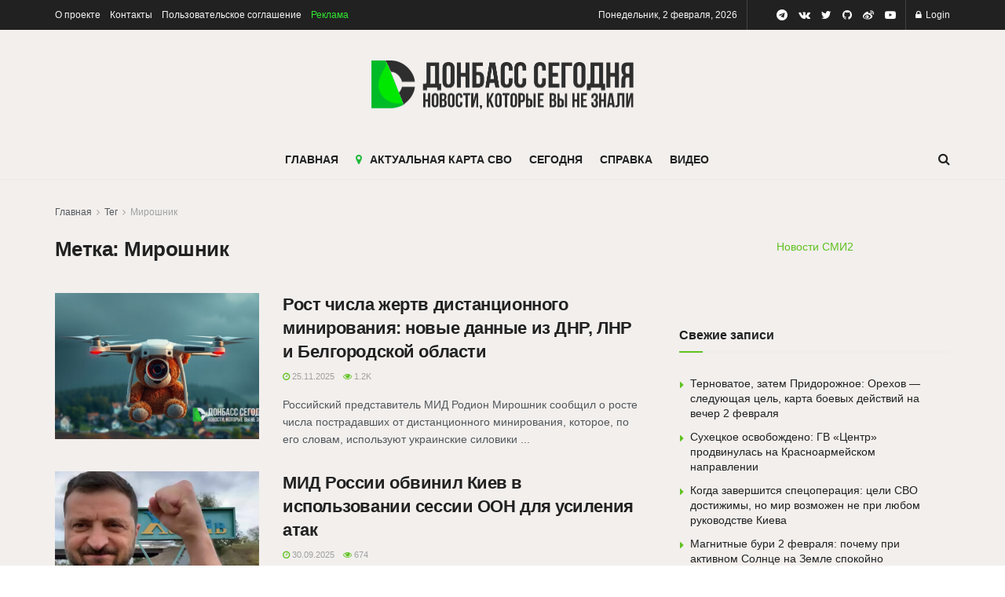

--- FILE ---
content_type: text/html; charset=UTF-8
request_url: https://donbasstoday.ru/tag/miroshnik/
body_size: 31183
content:
<!doctype html>
<!--[if lt IE 7]> <html class="no-js lt-ie9 lt-ie8 lt-ie7" dir="ltr" lang="ru-RU" prefix="og: https://ogp.me/ns#"> <![endif]-->
<!--[if IE 7]>    <html class="no-js lt-ie9 lt-ie8" dir="ltr" lang="ru-RU" prefix="og: https://ogp.me/ns#"> <![endif]-->
<!--[if IE 8]>    <html class="no-js lt-ie9" dir="ltr" lang="ru-RU" prefix="og: https://ogp.me/ns#"> <![endif]-->
<!--[if IE 9]>    <html class="no-js lt-ie10" dir="ltr" lang="ru-RU" prefix="og: https://ogp.me/ns#"> <![endif]-->
<!--[if gt IE 8]><!--> <html class="no-js" dir="ltr" lang="ru-RU" prefix="og: https://ogp.me/ns#"> <!--<![endif]-->
<head>
	<meta name="zen-verification" content="91yMeqA2Xou52aSamWnRtFUSVu5carRgc6RS1FyvMVz0sC5qJQrcIkUCTafzBZBR" />
	<script src="https://cdn.adfinity.pro/code/6619/adfinity.js" async></script>
    <meta http-equiv="Content-Type" content="text/html; charset=UTF-8" />
    <meta name='viewport' content='width=device-width, initial-scale=1, user-scalable=yes' />
    <link rel="profile" href="http://gmpg.org/xfn/11" />
    <link rel="pingback" href="https://donbasstoday.ru/xmlrpc.php" />
	<meta name="yandex-verification" content="fa5cb2acc1031676" />
<meta name="pmail-verification" content="9c92353b0d8d7368875e5a49c636d9ab">
<!-- Google Tag Manager -->
<script>(function(w,d,s,l,i){w[l]=w[l]||[];w[l].push({'gtm.start':
new Date().getTime(),event:'gtm.js'});var f=d.getElementsByTagName(s)[0],
j=d.createElement(s),dl=l!='dataLayer'?'&l='+l:'';j.async=true;j.src=
'https://www.googletagmanager.com/gtm.js?id='+i+dl;f.parentNode.insertBefore(j,f);
})(window,document,'script','dataLayer','GTM-WHSSLW35');</script>
<!-- End Google Tag Manager -->
<!-- Google Tag Manager (noscript) -->
<noscript><iframe src="https://www.googletagmanager.com/ns.html?id=GTM-WHSSLW35"
height="0" width="0" style="display:none;visibility:hidden"></iframe></noscript>
<!-- End Google Tag Manager (noscript) -->
<!-- Yandex.RTB -->
<script>window.yaContextCb=window.yaContextCb||[]</script>
<script src="https://yandex.ru/ads/system/context.js" async></script>

<!-- Yandex.Metrika counter -->
<script type="text/javascript" >
    (function (d, w, c) {
        (w[c] = w[c] || []).push(function() {
            try {
                w.yaCounter50125285 = new Ya.Metrika2({
                    id:50125285,
                    clickmap:true,
                    trackLinks:true,
                    accurateTrackBounce:true,
                    webvisor:true
                });
            } catch(e) { }
        });

        var n = d.getElementsByTagName("script")[0],
            s = d.createElement("script"),
            f = function () { n.parentNode.insertBefore(s, n); };
        s.type = "text/javascript";
        s.async = true;
        s.src = "https://mc.yandex.ru/metrika/tag.js";

        if (w.opera == "[object Opera]") {
            d.addEventListener("DOMContentLoaded", f, false);
        } else { f(); }
    })(document, window, "yandex_metrika_callbacks2");
</script>
<noscript><div><img src="https://mc.yandex.ru/watch/50125285" style="position:absolute; left:-9999px;" alt="" /></div></noscript>
<!-- /Yandex.Metrika counter -->
<meta name="google-site-verification" content="E6qWmtQtoqiOyW7Pq3AgvbGXyN_8EUExSVg5TS3uE7w" />
<!--LiveInternet counter--><script type="text/javascript">
new Image().src = "//counter.yadro.ru/hit?r"+
escape(document.referrer)+((typeof(screen)=="undefined")?"":
";s"+screen.width+"*"+screen.height+"*"+(screen.colorDepth?
screen.colorDepth:screen.pixelDepth))+";u"+escape(document.URL)+
";h"+escape(document.title.substring(0,150))+
";"+Math.random();</script><!--/LiveInternet-->
	
	<!-- Top.Mail.Ru counter -->
<script type="text/javascript">
var _tmr = window._tmr || (window._tmr = []);
_tmr.push({id: "3055351", type: "pageView", start: (new Date()).getTime()});
(function (d, w, id) {
  if (d.getElementById(id)) return;
  var ts = d.createElement("script"); ts.type = "text/javascript"; ts.async = true; ts.id = id;
  ts.src = "https://top-fwz1.mail.ru/js/code.js";
  var f = function () {var s = d.getElementsByTagName("script")[0]; s.parentNode.insertBefore(ts, s);};
  if (w.opera == "[object Opera]") { d.addEventListener("DOMContentLoaded", f, false); } else { f(); }
})(document, window, "tmr-code");
</script>
<noscript><div><img src="https://top-fwz1.mail.ru/counter?id=3055351;js=na" style="position:absolute;left:-9999px;" alt="Top.Mail.Ru" /></div></noscript>
<!-- /Top.Mail.Ru counter -->
    <title>Мирошник | Донбасс Сегодня</title>

		<!-- All in One SEO 4.9.2 - aioseo.com -->
	<meta name="robots" content="noindex, max-image-preview:large" />
	<meta name="yandex-verification" content="fa5cb2acc1031676" />
	<link rel="canonical" href="https://donbasstoday.ru/tag/miroshnik/" />
	<meta name="generator" content="All in One SEO (AIOSEO) 4.9.2" />
		<script type="application/ld+json" class="aioseo-schema">
			{"@context":"https:\/\/schema.org","@graph":[{"@type":"BreadcrumbList","@id":"https:\/\/donbasstoday.ru\/tag\/miroshnik\/#breadcrumblist","itemListElement":[{"@type":"ListItem","@id":"https:\/\/donbasstoday.ru#listItem","position":1,"name":"\u0413\u043b\u0430\u0432\u043d\u0430\u044f","item":"https:\/\/donbasstoday.ru","nextItem":{"@type":"ListItem","@id":"https:\/\/donbasstoday.ru\/tag\/miroshnik\/#listItem","name":"\u041c\u0438\u0440\u043e\u0448\u043d\u0438\u043a"}},{"@type":"ListItem","@id":"https:\/\/donbasstoday.ru\/tag\/miroshnik\/#listItem","position":2,"name":"\u041c\u0438\u0440\u043e\u0448\u043d\u0438\u043a","previousItem":{"@type":"ListItem","@id":"https:\/\/donbasstoday.ru#listItem","name":"\u0413\u043b\u0430\u0432\u043d\u0430\u044f"}}]},{"@type":"CollectionPage","@id":"https:\/\/donbasstoday.ru\/tag\/miroshnik\/#collectionpage","url":"https:\/\/donbasstoday.ru\/tag\/miroshnik\/","name":"\u041c\u0438\u0440\u043e\u0448\u043d\u0438\u043a | \u0414\u043e\u043d\u0431\u0430\u0441\u0441 \u0421\u0435\u0433\u043e\u0434\u043d\u044f","inLanguage":"ru-RU","isPartOf":{"@id":"https:\/\/donbasstoday.ru\/#website"},"breadcrumb":{"@id":"https:\/\/donbasstoday.ru\/tag\/miroshnik\/#breadcrumblist"}},{"@type":"Organization","@id":"https:\/\/donbasstoday.ru\/#organization","name":"\u0414\u043e\u043d\u0431\u0430\u0441\u0441 \u0421\u0435\u0433\u043e\u0434\u043d\u044f","description":"\u0410\u043a\u0442\u0443\u0430\u043b\u044c\u043d\u044b\u0435 \u043d\u043e\u0432\u043e\u0441\u0442\u0438 \u0414\u043e\u043d\u0431\u0430\u0441\u0441\u0430 \u2014 \u043f\u043e\u043b\u0438\u0442\u0438\u043a\u0430, \u044d\u043a\u043e\u043d\u043e\u043c\u0438\u043a\u0430, \u043e\u0431\u0449\u0435\u0441\u0442\u0432\u043e, \u0430\u0440\u043c\u0438\u044f, \u043a\u0443\u043b\u044c\u0442\u0443\u0440\u0430 \u0438 \u0441\u043e\u0431\u044b\u0442\u0438\u044f \u0440\u0435\u0433\u0438\u043e\u043d\u0430 \u0432 \u043e\u043f\u0435\u0440\u0430\u0442\u0438\u0432\u043d\u044b\u0445 \u0440\u0435\u043f\u043e\u0440\u0442\u0430\u0436\u0430\u0445, \u0430\u043d\u0430\u043b\u0438\u0442\u0438\u043a\u0435 \u0438 \u044d\u043a\u0441\u043a\u043b\u044e\u0437\u0438\u0432\u043d\u044b\u0445 \u043c\u0430\u0442\u0435\u0440\u0438\u0430\u043b\u0430\u0445. \u0422\u043e\u043b\u044c\u043a\u043e \u043f\u0440\u043e\u0432\u0435\u0440\u0435\u043d\u043d\u0430\u044f \u0438\u043d\u0444\u043e\u0440\u043c\u0430\u0446\u0438\u044f \u0438\u0437 \u0446\u0435\u043d\u0442\u0440\u0430 \u0441\u043e\u0431\u044b\u0442\u0438\u0439.","url":"https:\/\/donbasstoday.ru\/","email":"info@donbasstoday.ru","foundingDate":"2018-08-01","logo":{"@type":"ImageObject","url":"https:\/\/donbasstoday.ru\/wp-content\/uploads\/2025\/08\/dt_logo_black.png","@id":"https:\/\/donbasstoday.ru\/tag\/miroshnik\/#organizationLogo","width":667,"height":125},"image":{"@id":"https:\/\/donbasstoday.ru\/tag\/miroshnik\/#organizationLogo"}},{"@type":"WebSite","@id":"https:\/\/donbasstoday.ru\/#website","url":"https:\/\/donbasstoday.ru\/","name":"\u0414\u043e\u043d\u0431\u0430\u0441\u0441 \u0421\u0435\u0433\u043e\u0434\u043d\u044f","description":"\u041d\u043e\u0432\u043e\u0441\u0442\u0438, \u043a\u043e\u0442\u043e\u0440\u044b\u0445 \u0432\u044b \u043d\u0435 \u0437\u043d\u0430\u043b\u0438","inLanguage":"ru-RU","publisher":{"@id":"https:\/\/donbasstoday.ru\/#organization"}}]}
		</script>
		<!-- All in One SEO -->

<meta property="og:type" content="website">
<meta property="og:title" content="Рост числа жертв дистанционного минирования: новые данные из ДНР, ЛНР ">
<meta property="og:site_name" content="Донбасс Сегодня">
<meta property="og:description" content="">
<meta property="og:url" content="https://donbasstoday.ru/tag/miroshnik">
<meta property="og:locale" content="ru_RU">
<meta property="og:image" content="https://donbasstoday.ru/wp-content/uploads/2025/08/bpla-so-vzryvchatkoj-v-igrushke.jpg">
<meta property="og:image:height" content="768">
<meta property="og:image:width" content="1344">
<meta name="twitter:card" content="summary">
<meta name="twitter:url" content="https://donbasstoday.ru/tag/miroshnik">
<meta name="twitter:title" content="Рост числа жертв дистанционного минирования: новые данные из ДНР, ЛНР и Белгородской области">
<meta name="twitter:description" content="Российский представитель МИД Родион Мирошник сообщил о росте числа пострадавших от дистанционного минирования, которое, по его словам, используют украинские силовики">
<meta name="twitter:image:src" content="https://donbasstoday.ru/wp-content/uploads/2025/08/bpla-so-vzryvchatkoj-v-igrushke.jpg">
<meta name="twitter:image:width" content="1344">
<meta name="twitter:image:height" content="768">
<meta name="twitter:site" content="https://twitter.com/DonbassSegodnya">
			<script type="text/javascript">
              var jnews_ajax_url = 'https://donbasstoday.ru/?ajax-request=jnews'
			</script>
			<link rel='dns-prefetch' href='//www.googletagmanager.com' />
<link rel="alternate" type="application/rss+xml" title="Донбасс Сегодня &raquo; Лента" href="https://donbasstoday.ru/feed/" />
<link rel="alternate" type="application/rss+xml" title="Донбасс Сегодня &raquo; Лента комментариев" href="https://donbasstoday.ru/comments/feed/" />
<link rel="alternate" type="application/rss+xml" title="Донбасс Сегодня &raquo; Лента метки Мирошник" href="https://donbasstoday.ru/tag/miroshnik/feed/" />
<style id='wp-img-auto-sizes-contain-inline-css' type='text/css'>
img:is([sizes=auto i],[sizes^="auto," i]){contain-intrinsic-size:3000px 1500px}
/*# sourceURL=wp-img-auto-sizes-contain-inline-css */
</style>
<style id='wp-emoji-styles-inline-css' type='text/css'>

	img.wp-smiley, img.emoji {
		display: inline !important;
		border: none !important;
		box-shadow: none !important;
		height: 1em !important;
		width: 1em !important;
		margin: 0 0.07em !important;
		vertical-align: -0.1em !important;
		background: none !important;
		padding: 0 !important;
	}
/*# sourceURL=wp-emoji-styles-inline-css */
</style>
<style id='wp-block-library-inline-css' type='text/css'>
:root{--wp-block-synced-color:#7a00df;--wp-block-synced-color--rgb:122,0,223;--wp-bound-block-color:var(--wp-block-synced-color);--wp-editor-canvas-background:#ddd;--wp-admin-theme-color:#007cba;--wp-admin-theme-color--rgb:0,124,186;--wp-admin-theme-color-darker-10:#006ba1;--wp-admin-theme-color-darker-10--rgb:0,107,160.5;--wp-admin-theme-color-darker-20:#005a87;--wp-admin-theme-color-darker-20--rgb:0,90,135;--wp-admin-border-width-focus:2px}@media (min-resolution:192dpi){:root{--wp-admin-border-width-focus:1.5px}}.wp-element-button{cursor:pointer}:root .has-very-light-gray-background-color{background-color:#eee}:root .has-very-dark-gray-background-color{background-color:#313131}:root .has-very-light-gray-color{color:#eee}:root .has-very-dark-gray-color{color:#313131}:root .has-vivid-green-cyan-to-vivid-cyan-blue-gradient-background{background:linear-gradient(135deg,#00d084,#0693e3)}:root .has-purple-crush-gradient-background{background:linear-gradient(135deg,#34e2e4,#4721fb 50%,#ab1dfe)}:root .has-hazy-dawn-gradient-background{background:linear-gradient(135deg,#faaca8,#dad0ec)}:root .has-subdued-olive-gradient-background{background:linear-gradient(135deg,#fafae1,#67a671)}:root .has-atomic-cream-gradient-background{background:linear-gradient(135deg,#fdd79a,#004a59)}:root .has-nightshade-gradient-background{background:linear-gradient(135deg,#330968,#31cdcf)}:root .has-midnight-gradient-background{background:linear-gradient(135deg,#020381,#2874fc)}:root{--wp--preset--font-size--normal:16px;--wp--preset--font-size--huge:42px}.has-regular-font-size{font-size:1em}.has-larger-font-size{font-size:2.625em}.has-normal-font-size{font-size:var(--wp--preset--font-size--normal)}.has-huge-font-size{font-size:var(--wp--preset--font-size--huge)}.has-text-align-center{text-align:center}.has-text-align-left{text-align:left}.has-text-align-right{text-align:right}.has-fit-text{white-space:nowrap!important}#end-resizable-editor-section{display:none}.aligncenter{clear:both}.items-justified-left{justify-content:flex-start}.items-justified-center{justify-content:center}.items-justified-right{justify-content:flex-end}.items-justified-space-between{justify-content:space-between}.screen-reader-text{border:0;clip-path:inset(50%);height:1px;margin:-1px;overflow:hidden;padding:0;position:absolute;width:1px;word-wrap:normal!important}.screen-reader-text:focus{background-color:#ddd;clip-path:none;color:#444;display:block;font-size:1em;height:auto;left:5px;line-height:normal;padding:15px 23px 14px;text-decoration:none;top:5px;width:auto;z-index:100000}html :where(.has-border-color){border-style:solid}html :where([style*=border-top-color]){border-top-style:solid}html :where([style*=border-right-color]){border-right-style:solid}html :where([style*=border-bottom-color]){border-bottom-style:solid}html :where([style*=border-left-color]){border-left-style:solid}html :where([style*=border-width]){border-style:solid}html :where([style*=border-top-width]){border-top-style:solid}html :where([style*=border-right-width]){border-right-style:solid}html :where([style*=border-bottom-width]){border-bottom-style:solid}html :where([style*=border-left-width]){border-left-style:solid}html :where(img[class*=wp-image-]){height:auto;max-width:100%}:where(figure){margin:0 0 1em}html :where(.is-position-sticky){--wp-admin--admin-bar--position-offset:var(--wp-admin--admin-bar--height,0px)}@media screen and (max-width:600px){html :where(.is-position-sticky){--wp-admin--admin-bar--position-offset:0px}}

/*# sourceURL=wp-block-library-inline-css */
</style><style id='global-styles-inline-css' type='text/css'>
:root{--wp--preset--aspect-ratio--square: 1;--wp--preset--aspect-ratio--4-3: 4/3;--wp--preset--aspect-ratio--3-4: 3/4;--wp--preset--aspect-ratio--3-2: 3/2;--wp--preset--aspect-ratio--2-3: 2/3;--wp--preset--aspect-ratio--16-9: 16/9;--wp--preset--aspect-ratio--9-16: 9/16;--wp--preset--color--black: #000000;--wp--preset--color--cyan-bluish-gray: #abb8c3;--wp--preset--color--white: #ffffff;--wp--preset--color--pale-pink: #f78da7;--wp--preset--color--vivid-red: #cf2e2e;--wp--preset--color--luminous-vivid-orange: #ff6900;--wp--preset--color--luminous-vivid-amber: #fcb900;--wp--preset--color--light-green-cyan: #7bdcb5;--wp--preset--color--vivid-green-cyan: #00d084;--wp--preset--color--pale-cyan-blue: #8ed1fc;--wp--preset--color--vivid-cyan-blue: #0693e3;--wp--preset--color--vivid-purple: #9b51e0;--wp--preset--gradient--vivid-cyan-blue-to-vivid-purple: linear-gradient(135deg,rgb(6,147,227) 0%,rgb(155,81,224) 100%);--wp--preset--gradient--light-green-cyan-to-vivid-green-cyan: linear-gradient(135deg,rgb(122,220,180) 0%,rgb(0,208,130) 100%);--wp--preset--gradient--luminous-vivid-amber-to-luminous-vivid-orange: linear-gradient(135deg,rgb(252,185,0) 0%,rgb(255,105,0) 100%);--wp--preset--gradient--luminous-vivid-orange-to-vivid-red: linear-gradient(135deg,rgb(255,105,0) 0%,rgb(207,46,46) 100%);--wp--preset--gradient--very-light-gray-to-cyan-bluish-gray: linear-gradient(135deg,rgb(238,238,238) 0%,rgb(169,184,195) 100%);--wp--preset--gradient--cool-to-warm-spectrum: linear-gradient(135deg,rgb(74,234,220) 0%,rgb(151,120,209) 20%,rgb(207,42,186) 40%,rgb(238,44,130) 60%,rgb(251,105,98) 80%,rgb(254,248,76) 100%);--wp--preset--gradient--blush-light-purple: linear-gradient(135deg,rgb(255,206,236) 0%,rgb(152,150,240) 100%);--wp--preset--gradient--blush-bordeaux: linear-gradient(135deg,rgb(254,205,165) 0%,rgb(254,45,45) 50%,rgb(107,0,62) 100%);--wp--preset--gradient--luminous-dusk: linear-gradient(135deg,rgb(255,203,112) 0%,rgb(199,81,192) 50%,rgb(65,88,208) 100%);--wp--preset--gradient--pale-ocean: linear-gradient(135deg,rgb(255,245,203) 0%,rgb(182,227,212) 50%,rgb(51,167,181) 100%);--wp--preset--gradient--electric-grass: linear-gradient(135deg,rgb(202,248,128) 0%,rgb(113,206,126) 100%);--wp--preset--gradient--midnight: linear-gradient(135deg,rgb(2,3,129) 0%,rgb(40,116,252) 100%);--wp--preset--font-size--small: 13px;--wp--preset--font-size--medium: 20px;--wp--preset--font-size--large: 36px;--wp--preset--font-size--x-large: 42px;--wp--preset--spacing--20: 0.44rem;--wp--preset--spacing--30: 0.67rem;--wp--preset--spacing--40: 1rem;--wp--preset--spacing--50: 1.5rem;--wp--preset--spacing--60: 2.25rem;--wp--preset--spacing--70: 3.38rem;--wp--preset--spacing--80: 5.06rem;--wp--preset--shadow--natural: 6px 6px 9px rgba(0, 0, 0, 0.2);--wp--preset--shadow--deep: 12px 12px 50px rgba(0, 0, 0, 0.4);--wp--preset--shadow--sharp: 6px 6px 0px rgba(0, 0, 0, 0.2);--wp--preset--shadow--outlined: 6px 6px 0px -3px rgb(255, 255, 255), 6px 6px rgb(0, 0, 0);--wp--preset--shadow--crisp: 6px 6px 0px rgb(0, 0, 0);}:where(.is-layout-flex){gap: 0.5em;}:where(.is-layout-grid){gap: 0.5em;}body .is-layout-flex{display: flex;}.is-layout-flex{flex-wrap: wrap;align-items: center;}.is-layout-flex > :is(*, div){margin: 0;}body .is-layout-grid{display: grid;}.is-layout-grid > :is(*, div){margin: 0;}:where(.wp-block-columns.is-layout-flex){gap: 2em;}:where(.wp-block-columns.is-layout-grid){gap: 2em;}:where(.wp-block-post-template.is-layout-flex){gap: 1.25em;}:where(.wp-block-post-template.is-layout-grid){gap: 1.25em;}.has-black-color{color: var(--wp--preset--color--black) !important;}.has-cyan-bluish-gray-color{color: var(--wp--preset--color--cyan-bluish-gray) !important;}.has-white-color{color: var(--wp--preset--color--white) !important;}.has-pale-pink-color{color: var(--wp--preset--color--pale-pink) !important;}.has-vivid-red-color{color: var(--wp--preset--color--vivid-red) !important;}.has-luminous-vivid-orange-color{color: var(--wp--preset--color--luminous-vivid-orange) !important;}.has-luminous-vivid-amber-color{color: var(--wp--preset--color--luminous-vivid-amber) !important;}.has-light-green-cyan-color{color: var(--wp--preset--color--light-green-cyan) !important;}.has-vivid-green-cyan-color{color: var(--wp--preset--color--vivid-green-cyan) !important;}.has-pale-cyan-blue-color{color: var(--wp--preset--color--pale-cyan-blue) !important;}.has-vivid-cyan-blue-color{color: var(--wp--preset--color--vivid-cyan-blue) !important;}.has-vivid-purple-color{color: var(--wp--preset--color--vivid-purple) !important;}.has-black-background-color{background-color: var(--wp--preset--color--black) !important;}.has-cyan-bluish-gray-background-color{background-color: var(--wp--preset--color--cyan-bluish-gray) !important;}.has-white-background-color{background-color: var(--wp--preset--color--white) !important;}.has-pale-pink-background-color{background-color: var(--wp--preset--color--pale-pink) !important;}.has-vivid-red-background-color{background-color: var(--wp--preset--color--vivid-red) !important;}.has-luminous-vivid-orange-background-color{background-color: var(--wp--preset--color--luminous-vivid-orange) !important;}.has-luminous-vivid-amber-background-color{background-color: var(--wp--preset--color--luminous-vivid-amber) !important;}.has-light-green-cyan-background-color{background-color: var(--wp--preset--color--light-green-cyan) !important;}.has-vivid-green-cyan-background-color{background-color: var(--wp--preset--color--vivid-green-cyan) !important;}.has-pale-cyan-blue-background-color{background-color: var(--wp--preset--color--pale-cyan-blue) !important;}.has-vivid-cyan-blue-background-color{background-color: var(--wp--preset--color--vivid-cyan-blue) !important;}.has-vivid-purple-background-color{background-color: var(--wp--preset--color--vivid-purple) !important;}.has-black-border-color{border-color: var(--wp--preset--color--black) !important;}.has-cyan-bluish-gray-border-color{border-color: var(--wp--preset--color--cyan-bluish-gray) !important;}.has-white-border-color{border-color: var(--wp--preset--color--white) !important;}.has-pale-pink-border-color{border-color: var(--wp--preset--color--pale-pink) !important;}.has-vivid-red-border-color{border-color: var(--wp--preset--color--vivid-red) !important;}.has-luminous-vivid-orange-border-color{border-color: var(--wp--preset--color--luminous-vivid-orange) !important;}.has-luminous-vivid-amber-border-color{border-color: var(--wp--preset--color--luminous-vivid-amber) !important;}.has-light-green-cyan-border-color{border-color: var(--wp--preset--color--light-green-cyan) !important;}.has-vivid-green-cyan-border-color{border-color: var(--wp--preset--color--vivid-green-cyan) !important;}.has-pale-cyan-blue-border-color{border-color: var(--wp--preset--color--pale-cyan-blue) !important;}.has-vivid-cyan-blue-border-color{border-color: var(--wp--preset--color--vivid-cyan-blue) !important;}.has-vivid-purple-border-color{border-color: var(--wp--preset--color--vivid-purple) !important;}.has-vivid-cyan-blue-to-vivid-purple-gradient-background{background: var(--wp--preset--gradient--vivid-cyan-blue-to-vivid-purple) !important;}.has-light-green-cyan-to-vivid-green-cyan-gradient-background{background: var(--wp--preset--gradient--light-green-cyan-to-vivid-green-cyan) !important;}.has-luminous-vivid-amber-to-luminous-vivid-orange-gradient-background{background: var(--wp--preset--gradient--luminous-vivid-amber-to-luminous-vivid-orange) !important;}.has-luminous-vivid-orange-to-vivid-red-gradient-background{background: var(--wp--preset--gradient--luminous-vivid-orange-to-vivid-red) !important;}.has-very-light-gray-to-cyan-bluish-gray-gradient-background{background: var(--wp--preset--gradient--very-light-gray-to-cyan-bluish-gray) !important;}.has-cool-to-warm-spectrum-gradient-background{background: var(--wp--preset--gradient--cool-to-warm-spectrum) !important;}.has-blush-light-purple-gradient-background{background: var(--wp--preset--gradient--blush-light-purple) !important;}.has-blush-bordeaux-gradient-background{background: var(--wp--preset--gradient--blush-bordeaux) !important;}.has-luminous-dusk-gradient-background{background: var(--wp--preset--gradient--luminous-dusk) !important;}.has-pale-ocean-gradient-background{background: var(--wp--preset--gradient--pale-ocean) !important;}.has-electric-grass-gradient-background{background: var(--wp--preset--gradient--electric-grass) !important;}.has-midnight-gradient-background{background: var(--wp--preset--gradient--midnight) !important;}.has-small-font-size{font-size: var(--wp--preset--font-size--small) !important;}.has-medium-font-size{font-size: var(--wp--preset--font-size--medium) !important;}.has-large-font-size{font-size: var(--wp--preset--font-size--large) !important;}.has-x-large-font-size{font-size: var(--wp--preset--font-size--x-large) !important;}
/*# sourceURL=global-styles-inline-css */
</style>

<style id='classic-theme-styles-inline-css' type='text/css'>
/*! This file is auto-generated */
.wp-block-button__link{color:#fff;background-color:#32373c;border-radius:9999px;box-shadow:none;text-decoration:none;padding:calc(.667em + 2px) calc(1.333em + 2px);font-size:1.125em}.wp-block-file__button{background:#32373c;color:#fff;text-decoration:none}
/*# sourceURL=/wp-includes/css/classic-themes.min.css */
</style>
<link rel='stylesheet' id='contact-form-7-css' href='https://donbasstoday.ru/wp-content/plugins/contact-form-7/includes/css/styles.css?ver=6.1.4' type='text/css' media='all' />
<link rel='stylesheet' id='easy-expand-css-css' href='https://donbasstoday.ru/wp-content/plugins/easy-expand/css/light_style.css?ver=1.6' type='text/css' media='all' />
<link rel='stylesheet' id='rs-plugin-settings-css' href='https://donbasstoday.ru/wp-content/plugins/revslider/public/assets/css/rs6.css?ver=6.2.22' type='text/css' media='all' />
<style id='rs-plugin-settings-inline-css' type='text/css'>
#rs-demo-id {}
/*# sourceURL=rs-plugin-settings-inline-css */
</style>
<link rel='stylesheet' id='js_composer_front-css' href='https://donbasstoday.ru/wp-content/plugins/js_composer/assets/css/js_composer.min.css?ver=6.4.2' type='text/css' media='all' />
<link rel='stylesheet' id='mediaelement-css' href='https://donbasstoday.ru/wp-includes/js/mediaelement/mediaelementplayer-legacy.min.css?ver=4.2.17' type='text/css' media='all' />
<link rel='stylesheet' id='wp-mediaelement-css' href='https://donbasstoday.ru/wp-includes/js/mediaelement/wp-mediaelement.min.css?ver=6.9' type='text/css' media='all' />
<link rel='stylesheet' id='jnews-frontend-css' href='https://donbasstoday.ru/wp-content/themes/jnews/assets/dist/frontend.min.css?ver=2236.5.2' type='text/css' media='all' />
<link rel='stylesheet' id='jnews-style-css' href='https://donbasstoday.ru/wp-content/themes/jnews/style.css?ver=2236.5.2' type='text/css' media='all' />
<link rel='stylesheet' id='jnews-darkmode-css' href='https://donbasstoday.ru/wp-content/themes/jnews/assets/css/darkmode.css?ver=2236.5.2' type='text/css' media='all' />
<link rel='stylesheet' id='__EPYT__style-css' href='https://donbasstoday.ru/wp-content/plugins/youtube-embed-plus/styles/ytprefs.min.css?ver=14.2.4' type='text/css' media='all' />
<style id='__EPYT__style-inline-css' type='text/css'>

                .epyt-gallery-thumb {
                        width: 33.333%;
                }
                
/*# sourceURL=__EPYT__style-inline-css */
</style>
<link rel='stylesheet' id='jnews-select-share-css' href='https://donbasstoday.ru/wp-content/plugins/jnews-social-share/assets/css/plugin.css' type='text/css' media='all' />
<script type="text/javascript" src="https://donbasstoday.ru/wp-includes/js/jquery/jquery.min.js?ver=3.7.1" id="jquery-core-js"></script>
<script type="text/javascript" src="https://donbasstoday.ru/wp-includes/js/jquery/jquery-migrate.min.js?ver=3.4.1" id="jquery-migrate-js"></script>
<script type="text/javascript" src="https://donbasstoday.ru/wp-content/plugins/revslider/public/assets/js/rbtools.min.js?ver=6.2.22" id="tp-tools-js"></script>
<script type="text/javascript" src="https://donbasstoday.ru/wp-content/plugins/revslider/public/assets/js/rs6.min.js?ver=6.2.22" id="revmin-js"></script>

<!-- Сниппет тегов Google (gtag.js), добавленный Site Kit -->
<!-- Сниппет Google Analytics добавлен с помощью Site Kit -->
<script type="text/javascript" src="https://www.googletagmanager.com/gtag/js?id=G-VDNYFRW84Z" id="google_gtagjs-js" async></script>
<script type="text/javascript" id="google_gtagjs-js-after">
/* <![CDATA[ */
window.dataLayer = window.dataLayer || [];function gtag(){dataLayer.push(arguments);}
gtag("set","linker",{"domains":["donbasstoday.ru"]});
gtag("js", new Date());
gtag("set", "developer_id.dZTNiMT", true);
gtag("config", "G-VDNYFRW84Z");
 window._googlesitekit = window._googlesitekit || {}; window._googlesitekit.throttledEvents = []; window._googlesitekit.gtagEvent = (name, data) => { var key = JSON.stringify( { name, data } ); if ( !! window._googlesitekit.throttledEvents[ key ] ) { return; } window._googlesitekit.throttledEvents[ key ] = true; setTimeout( () => { delete window._googlesitekit.throttledEvents[ key ]; }, 5 ); gtag( "event", name, { ...data, event_source: "site-kit" } ); }; 
//# sourceURL=google_gtagjs-js-after
/* ]]> */
</script>
<script type="text/javascript" id="__ytprefs__-js-extra">
/* <![CDATA[ */
var _EPYT_ = {"ajaxurl":"https://donbasstoday.ru/wp-admin/admin-ajax.php","security":"0e92459443","gallery_scrolloffset":"20","eppathtoscripts":"https://donbasstoday.ru/wp-content/plugins/youtube-embed-plus/scripts/","eppath":"https://donbasstoday.ru/wp-content/plugins/youtube-embed-plus/","epresponsiveselector":"[\"iframe.__youtube_prefs__\",\"iframe[src*='youtube.com']\",\"iframe[src*='youtube-nocookie.com']\",\"iframe[data-ep-src*='youtube.com']\",\"iframe[data-ep-src*='youtube-nocookie.com']\",\"iframe[data-ep-gallerysrc*='youtube.com']\"]","epdovol":"1","version":"14.2.4","evselector":"iframe.__youtube_prefs__[src], iframe[src*=\"youtube.com/embed/\"], iframe[src*=\"youtube-nocookie.com/embed/\"]","ajax_compat":"","maxres_facade":"eager","ytapi_load":"light","pause_others":"","stopMobileBuffer":"1","facade_mode":"","not_live_on_channel":""};
//# sourceURL=__ytprefs__-js-extra
/* ]]> */
</script>
<script type="text/javascript" src="https://donbasstoday.ru/wp-content/plugins/youtube-embed-plus/scripts/ytprefs.min.js?ver=14.2.4" id="__ytprefs__-js"></script>
<link rel="https://api.w.org/" href="https://donbasstoday.ru/wp-json/" /><link rel="alternate" title="JSON" type="application/json" href="https://donbasstoday.ru/wp-json/wp/v2/tags/401" /><link rel="EditURI" type="application/rsd+xml" title="RSD" href="https://donbasstoday.ru/xmlrpc.php?rsd" />
<meta name="generator" content="WordPress 6.9" />
<meta name="generator" content="Site Kit by Google 1.171.0" />      <meta name="onesignal" content="wordpress-plugin"/>
            <script>

      window.OneSignalDeferred = window.OneSignalDeferred || [];

      OneSignalDeferred.push(function(OneSignal) {
        var oneSignal_options = {};
        window._oneSignalInitOptions = oneSignal_options;

        oneSignal_options['serviceWorkerParam'] = { scope: '/' };
oneSignal_options['serviceWorkerPath'] = 'OneSignalSDKWorker.js.php';

        OneSignal.Notifications.setDefaultUrl("https://donbasstoday.ru");

        oneSignal_options['wordpress'] = true;
oneSignal_options['appId'] = 'ccef7340-15a1-45ad-ab4e-1f2a7c73ba9a';
oneSignal_options['allowLocalhostAsSecureOrigin'] = true;
oneSignal_options['welcomeNotification'] = { };
oneSignal_options['welcomeNotification']['title'] = "Донбасс Сегодня";
oneSignal_options['welcomeNotification']['message'] = "Благодарим за подписку";
oneSignal_options['welcomeNotification']['url'] = "https://donbasstoday.ru";
oneSignal_options['path'] = "https://donbasstoday.ru/wp-content/plugins/onesignal-free-web-push-notifications/sdk_files/";
oneSignal_options['safari_web_id'] = "donbasstoday.ru";
oneSignal_options['persistNotification'] = true;
oneSignal_options['promptOptions'] = { };
oneSignal_options['promptOptions']['actionMessage'] = "Показывать уведомления";
oneSignal_options['promptOptions']['exampleNotificationTitleDesktop'] = "Это пример уведомления";
oneSignal_options['promptOptions']['exampleNotificationMessageDesktop'] = "Уведомление всплывет у вас на рабочем столе";
oneSignal_options['promptOptions']['exampleNotificationTitleMobile'] = "Пример уведомления";
oneSignal_options['promptOptions']['exampleNotificationMessageMobile'] = "Уведомление появится на вашем устройстве";
oneSignal_options['promptOptions']['exampleNotificationCaption'] = "Вы можете отписаться в любое время";
oneSignal_options['promptOptions']['acceptButtonText'] = "Продолжить";
oneSignal_options['promptOptions']['cancelButtonText'] = "Нет, спасибо";
oneSignal_options['promptOptions']['siteName'] = "https://donbasstoday.ru";
oneSignal_options['promptOptions']['autoAcceptTitle'] = "Разрешить";
oneSignal_options['notifyButton'] = { };
oneSignal_options['notifyButton']['enable'] = true;
oneSignal_options['notifyButton']['position'] = 'bottom-left';
oneSignal_options['notifyButton']['theme'] = 'default';
oneSignal_options['notifyButton']['size'] = 'small';
oneSignal_options['notifyButton']['showCredit'] = false;
oneSignal_options['notifyButton']['text'] = {};
oneSignal_options['notifyButton']['text']['tip.state.unsubscribed'] = 'Подписаться на уведомления';
oneSignal_options['notifyButton']['text']['tip.state.subscribed'] = 'Вы подписались на уведомления';
oneSignal_options['notifyButton']['text']['tip.state.blocked'] = 'Вы заблокировали уведомления';
oneSignal_options['notifyButton']['text']['message.action.subscribed'] = 'Благодарим за подписку';
oneSignal_options['notifyButton']['text']['message.action.resubscribed'] = 'Вы снова подписались на уведомления';
oneSignal_options['notifyButton']['text']['message.action.unsubscribed'] = 'Вы не хотите получать уведомления снова';
oneSignal_options['notifyButton']['text']['dialog.main.title'] = 'Управление уведомлениями';
oneSignal_options['notifyButton']['text']['dialog.main.button.subscribe'] = 'ПОДПИСАТЬСЯ';
oneSignal_options['notifyButton']['text']['dialog.main.button.unsubscribe'] = 'ОТПИСАТЬСЯ';
oneSignal_options['notifyButton']['text']['dialog.blocked.title'] = 'Заблокировать уведомления';
oneSignal_options['notifyButton']['text']['dialog.blocked.message'] = 'Следуйте инструкциям:';
oneSignal_options['notifyButton']['offset'] = {};
              OneSignal.init(window._oneSignalInitOptions);
              OneSignal.Slidedown.promptPush()      });

      function documentInitOneSignal() {
        var oneSignal_elements = document.getElementsByClassName("OneSignal-prompt");

        var oneSignalLinkClickHandler = function(event) { OneSignal.Notifications.requestPermission(); event.preventDefault(); };        for(var i = 0; i < oneSignal_elements.length; i++)
          oneSignal_elements[i].addEventListener('click', oneSignalLinkClickHandler, false);
      }

      if (document.readyState === 'complete') {
           documentInitOneSignal();
      }
      else {
           window.addEventListener("load", function(event){
               documentInitOneSignal();
          });
      }
    </script>
<meta name="generator" content="Powered by WPBakery Page Builder - drag and drop page builder for WordPress."/>
<meta name="generator" content="Powered by Slider Revolution 6.2.22 - responsive, Mobile-Friendly Slider Plugin for WordPress with comfortable drag and drop interface." />
<script type='application/ld+json'>{"@context":"http:\/\/schema.org","@type":"Organization","@id":"https:\/\/donbasstoday.ru\/#organization","url":"https:\/\/donbasstoday.ru\/","name":"\u0414\u043e\u043d\u0431\u0430\u0441\u0441 \u0421\u0435\u0433\u043e\u0434\u043d\u044f","logo":{"@type":"ImageObject","url":"https:\/\/donbasstoday.ru\/wp-content\/uploads\/2025\/06\/dt_logo_black.png"},"sameAs":["https:\/\/t.me\/donbass_segodnya","https:\/\/vk.com\/donbasstodayru","https:\/\/twitter.com\/DonbassSegodnya","https:\/\/ok.ru\/donbasssegodnya","https:\/\/max.ru\/donbass_segodnya","https:\/\/rutube.ru\/channel\/72075466\/"]}</script>
<script type='application/ld+json'>{"@context":"http:\/\/schema.org","@type":"WebSite","@id":"https:\/\/donbasstoday.ru\/#website","url":"https:\/\/donbasstoday.ru\/","name":"\u0414\u043e\u043d\u0431\u0430\u0441\u0441 \u0421\u0435\u0433\u043e\u0434\u043d\u044f","potentialAction":{"@type":"SearchAction","target":"https:\/\/donbasstoday.ru\/?s={search_term_string}","query-input":"required name=search_term_string"}}</script>
<link rel="icon" href="https://donbasstoday.ru/wp-content/uploads/2025/06/cropped-dt_logo_black-32x32.png" sizes="32x32" />
<link rel="icon" href="https://donbasstoday.ru/wp-content/uploads/2025/06/cropped-dt_logo_black-192x192.png" sizes="192x192" />
<link rel="apple-touch-icon" href="https://donbasstoday.ru/wp-content/uploads/2025/06/cropped-dt_logo_black-180x180.png" />
<meta name="msapplication-TileImage" content="https://donbasstoday.ru/wp-content/uploads/2025/06/cropped-dt_logo_black-270x270.png" />
<style id="jeg_dynamic_css" type="text/css" data-type="jeg_custom-css">.jeg_container, .jeg_content, .jeg_boxed .jeg_main .jeg_container, .jeg_autoload_separator { background-color : #f2efed; } a,.jeg_menu_style_5 > li > a:hover,.jeg_menu_style_5 > li.sfHover > a,.jeg_menu_style_5 > li.current-menu-item > a,.jeg_menu_style_5 > li.current-menu-ancestor > a,.jeg_navbar .jeg_menu:not(.jeg_main_menu) > li > a:hover,.jeg_midbar .jeg_menu:not(.jeg_main_menu) > li > a:hover,.jeg_side_tabs li.active,.jeg_block_heading_5 strong,.jeg_block_heading_6 strong,.jeg_block_heading_7 strong,.jeg_block_heading_8 strong,.jeg_subcat_list li a:hover,.jeg_subcat_list li button:hover,.jeg_pl_lg_7 .jeg_thumb .jeg_post_category a,.jeg_pl_xs_2:before,.jeg_pl_xs_4 .jeg_postblock_content:before,.jeg_postblock .jeg_post_title a:hover,.jeg_hero_style_6 .jeg_post_title a:hover,.jeg_sidefeed .jeg_pl_xs_3 .jeg_post_title a:hover,.widget_jnews_popular .jeg_post_title a:hover,.jeg_meta_author a,.widget_archive li a:hover,.widget_pages li a:hover,.widget_meta li a:hover,.widget_recent_entries li a:hover,.widget_rss li a:hover,.widget_rss cite,.widget_categories li a:hover,.widget_categories li.current-cat > a,#breadcrumbs a:hover,.jeg_share_count .counts,.commentlist .bypostauthor > .comment-body > .comment-author > .fn,span.required,.jeg_review_title,.bestprice .price,.authorlink a:hover,.jeg_vertical_playlist .jeg_video_playlist_play_icon,.jeg_vertical_playlist .jeg_video_playlist_item.active .jeg_video_playlist_thumbnail:before,.jeg_horizontal_playlist .jeg_video_playlist_play,.woocommerce li.product .pricegroup .button,.widget_display_forums li a:hover,.widget_display_topics li:before,.widget_display_replies li:before,.widget_display_views li:before,.bbp-breadcrumb a:hover,.jeg_mobile_menu li.sfHover > a,.jeg_mobile_menu li a:hover,.split-template-6 .pagenum { color : #60c221; } .jeg_menu_style_1 > li > a:before,.jeg_menu_style_2 > li > a:before,.jeg_menu_style_3 > li > a:before,.jeg_side_toggle,.jeg_slide_caption .jeg_post_category a,.jeg_slider_type_1 .owl-nav .owl-next,.jeg_block_heading_1 .jeg_block_title span,.jeg_block_heading_2 .jeg_block_title span,.jeg_block_heading_3,.jeg_block_heading_4 .jeg_block_title span,.jeg_block_heading_6:after,.jeg_pl_lg_box .jeg_post_category a,.jeg_pl_md_box .jeg_post_category a,.jeg_readmore:hover,.jeg_thumb .jeg_post_category a,.jeg_block_loadmore a:hover, .jeg_postblock.alt .jeg_block_loadmore a:hover,.jeg_block_loadmore a.active,.jeg_postblock_carousel_2 .jeg_post_category a,.jeg_heroblock .jeg_post_category a,.jeg_pagenav_1 .page_number.active,.jeg_pagenav_1 .page_number.active:hover,input[type="submit"],.btn,.button,.widget_tag_cloud a:hover,.popularpost_item:hover .jeg_post_title a:before,.jeg_splitpost_4 .page_nav,.jeg_splitpost_5 .page_nav,.jeg_post_via a:hover,.jeg_post_source a:hover,.jeg_post_tags a:hover,.comment-reply-title small a:before,.comment-reply-title small a:after,.jeg_storelist .productlink,.authorlink li.active a:before,.jeg_footer.dark .socials_widget:not(.nobg) a:hover .fa,.jeg_breakingnews_title,.jeg_overlay_slider_bottom.owl-carousel .owl-nav div,.jeg_overlay_slider_bottom.owl-carousel .owl-nav div:hover,.jeg_vertical_playlist .jeg_video_playlist_current,.woocommerce span.onsale,.woocommerce #respond input#submit:hover,.woocommerce a.button:hover,.woocommerce button.button:hover,.woocommerce input.button:hover,.woocommerce #respond input#submit.alt,.woocommerce a.button.alt,.woocommerce button.button.alt,.woocommerce input.button.alt,.jeg_popup_post .caption,.jeg_footer.dark input[type="submit"],.jeg_footer.dark .btn,.jeg_footer.dark .button,.footer_widget.widget_tag_cloud a:hover, .jeg_inner_content .content-inner .jeg_post_category a:hover, #buddypress .standard-form button, #buddypress a.button, #buddypress input[type="submit"], #buddypress input[type="button"], #buddypress input[type="reset"], #buddypress ul.button-nav li a, #buddypress .generic-button a, #buddypress .generic-button button, #buddypress .comment-reply-link, #buddypress a.bp-title-button, #buddypress.buddypress-wrap .members-list li .user-update .activity-read-more a, div#buddypress .standard-form button:hover,div#buddypress a.button:hover,div#buddypress input[type="submit"]:hover,div#buddypress input[type="button"]:hover,div#buddypress input[type="reset"]:hover,div#buddypress ul.button-nav li a:hover,div#buddypress .generic-button a:hover,div#buddypress .generic-button button:hover,div#buddypress .comment-reply-link:hover,div#buddypress a.bp-title-button:hover,div#buddypress.buddypress-wrap .members-list li .user-update .activity-read-more a:hover, #buddypress #item-nav .item-list-tabs ul li a:before, .jeg_inner_content .jeg_meta_container .follow-wrapper a { background-color : #60c221; } .jeg_block_heading_7 .jeg_block_title span, .jeg_readmore:hover, .jeg_block_loadmore a:hover, .jeg_block_loadmore a.active, .jeg_pagenav_1 .page_number.active, .jeg_pagenav_1 .page_number.active:hover, .jeg_pagenav_3 .page_number:hover, .jeg_prevnext_post a:hover h3, .jeg_overlay_slider .jeg_post_category, .jeg_sidefeed .jeg_post.active, .jeg_vertical_playlist.jeg_vertical_playlist .jeg_video_playlist_item.active .jeg_video_playlist_thumbnail img, .jeg_horizontal_playlist .jeg_video_playlist_item.active { border-color : #60c221; } .jeg_tabpost_nav li.active, .woocommerce div.product .woocommerce-tabs ul.tabs li.active { border-bottom-color : #60c221; } .jeg_post_meta .fa, .entry-header .jeg_post_meta .fa, .jeg_review_stars, .jeg_price_review_list { color : #60c221; } .jeg_share_button.share-float.share-monocrhome a { background-color : #60c221; } .jeg_topbar .jeg_nav_row, .jeg_topbar .jeg_search_no_expand .jeg_search_input { line-height : 38px; } .jeg_topbar .jeg_nav_row, .jeg_topbar .jeg_nav_icon { height : 38px; } .jeg_header .socials_widget > a > i.fa:before { color : #ffffff; } body,input,textarea,select,.chosen-container-single .chosen-single,.btn,.button { font-family: "Helvetica Neue", Helvetica, Roboto, Arial, sans-serif; } </style><script type="text/javascript">function setREVStartSize(e){
			//window.requestAnimationFrame(function() {				 
				window.RSIW = window.RSIW===undefined ? window.innerWidth : window.RSIW;	
				window.RSIH = window.RSIH===undefined ? window.innerHeight : window.RSIH;	
				try {								
					var pw = document.getElementById(e.c).parentNode.offsetWidth,
						newh;
					pw = pw===0 || isNaN(pw) ? window.RSIW : pw;
					e.tabw = e.tabw===undefined ? 0 : parseInt(e.tabw);
					e.thumbw = e.thumbw===undefined ? 0 : parseInt(e.thumbw);
					e.tabh = e.tabh===undefined ? 0 : parseInt(e.tabh);
					e.thumbh = e.thumbh===undefined ? 0 : parseInt(e.thumbh);
					e.tabhide = e.tabhide===undefined ? 0 : parseInt(e.tabhide);
					e.thumbhide = e.thumbhide===undefined ? 0 : parseInt(e.thumbhide);
					e.mh = e.mh===undefined || e.mh=="" || e.mh==="auto" ? 0 : parseInt(e.mh,0);		
					if(e.layout==="fullscreen" || e.l==="fullscreen") 						
						newh = Math.max(e.mh,window.RSIH);					
					else{					
						e.gw = Array.isArray(e.gw) ? e.gw : [e.gw];
						for (var i in e.rl) if (e.gw[i]===undefined || e.gw[i]===0) e.gw[i] = e.gw[i-1];					
						e.gh = e.el===undefined || e.el==="" || (Array.isArray(e.el) && e.el.length==0)? e.gh : e.el;
						e.gh = Array.isArray(e.gh) ? e.gh : [e.gh];
						for (var i in e.rl) if (e.gh[i]===undefined || e.gh[i]===0) e.gh[i] = e.gh[i-1];
											
						var nl = new Array(e.rl.length),
							ix = 0,						
							sl;					
						e.tabw = e.tabhide>=pw ? 0 : e.tabw;
						e.thumbw = e.thumbhide>=pw ? 0 : e.thumbw;
						e.tabh = e.tabhide>=pw ? 0 : e.tabh;
						e.thumbh = e.thumbhide>=pw ? 0 : e.thumbh;					
						for (var i in e.rl) nl[i] = e.rl[i]<window.RSIW ? 0 : e.rl[i];
						sl = nl[0];									
						for (var i in nl) if (sl>nl[i] && nl[i]>0) { sl = nl[i]; ix=i;}															
						var m = pw>(e.gw[ix]+e.tabw+e.thumbw) ? 1 : (pw-(e.tabw+e.thumbw)) / (e.gw[ix]);					
						newh =  (e.gh[ix] * m) + (e.tabh + e.thumbh);
					}				
					if(window.rs_init_css===undefined) window.rs_init_css = document.head.appendChild(document.createElement("style"));					
					document.getElementById(e.c).height = newh+"px";
					window.rs_init_css.innerHTML += "#"+e.c+"_wrapper { height: "+newh+"px }";				
				} catch(e){
					console.log("Failure at Presize of Slider:" + e)
				}					   
			//});
		  };</script>
<noscript><style> .wpb_animate_when_almost_visible { opacity: 1; }</style></noscript></head>
<body class="archive tag tag-miroshnik tag-401 wp-embed-responsive wp-theme-jnews jeg_timed_dark jnews jsc_normal wpb-js-composer js-comp-ver-6.4.2 vc_responsive">

<!-- моб полноэкран -->	
<!-- Yandex.RTB R-A-15944538-3 -->
<script>
window.yaContextCb.push(() => {
    Ya.Context.AdvManager.render({
        "blockId": "R-A-15944538-3",
        "type": "fullscreen",
        "platform": "touch"
    })
})
</script>
	
<!-- десктоп футер -->	
<!-- Yandex.RTB R-A-15944538-2 -->
<script>
window.yaContextCb.push(() => {
    Ya.Context.AdvManager.render({
        "blockId": "R-A-15944538-2",
        "type": "floorAd",
        "platform": "desktop"
    })
})
</script>
	
    
    

    <div class="jeg_ad jeg_ad_top jnews_header_top_ads">
        <div class='ads-wrapper  '></div>    </div>

    <!-- The Main Wrapper
    ============================================= -->
    <div class="jeg_viewport">

        
        <div class="jeg_header_wrapper">
            <div class="jeg_header_instagram_wrapper">
    </div>

<!-- HEADER -->
<div class="jeg_header normal">
    <div class="jeg_topbar jeg_container dark">
    <div class="container">
        <div class="jeg_nav_row">
            
                <div class="jeg_nav_col jeg_nav_left  jeg_nav_grow">
                    <div class="item_wrap jeg_nav_alignleft">
                        <div class="jeg_nav_item">
	<ul class="jeg_menu jeg_top_menu"><li id="menu-item-207741" class="menu-item menu-item-type-custom menu-item-object-custom menu-item-207741"><a href="https://donbasstoday.ru/o-proekte/">О проекте</a></li>
<li id="menu-item-207742" class="menu-item menu-item-type-custom menu-item-object-custom menu-item-207742"><a href="https://donbasstoday.ru/svyazatsya-s-komandoj-izdaniya-donbass-segodnya/">Контакты</a></li>
<li id="menu-item-308736" class="menu-item menu-item-type-custom menu-item-object-custom menu-item-308736"><a href="https://donbasstoday.ru/polzovatelskoe-soglashenie/">Пользовательское соглашение</a></li>
<li id="menu-item-311549" class="menu-item menu-item-type-custom menu-item-object-custom menu-item-311549"><a href="https://donbasstoday.ru/reklama/"><div style="color: #31e731">Реклама</div></a></li>
</ul></div>                    </div>
                </div>

                
                <div class="jeg_nav_col jeg_nav_center  jeg_nav_normal">
                    <div class="item_wrap jeg_nav_aligncenter">
                                            </div>
                </div>

                
                <div class="jeg_nav_col jeg_nav_right  jeg_nav_normal">
                    <div class="item_wrap jeg_nav_alignright">
                        <div class="jeg_nav_item jeg_top_date">
    Понедельник, 2 февраля, 2026</div><div class="jeg_nav_item jnews_header_topbar_weather">
    </div>			<div
				class="jeg_nav_item socials_widget jeg_social_icon_block nobg">
				<a href="https://t.me/donbass_segodnya" target='_blank' class="jeg_telegram"><i class="fa fa-telegram"></i> </a><a href="https://vk.com/donbasstodayru" target='_blank' class="jeg_vk"><i class="fa fa-vk"></i> </a><a href="https://twitter.com/DonbassSegodnya" target='_blank' class="jeg_twitter"><i class="fa fa-twitter"></i> </a><a href="https://ok.ru/donbasssegodnya" target='_blank' class="jeg_github"><i class="fa fa-github"></i> </a><a href="https://max.ru/donbass_segodnya" target='_blank' class="jeg_weibo"><i class="fa fa-weibo"></i> </a><a href="https://rutube.ru/channel/72075466/" target='_blank' class="jeg_youtube"><i class="fa fa-youtube-play"></i> </a>			</div>
			<div class="jeg_nav_item jeg_nav_account">
    <ul class="jeg_accountlink jeg_menu">
        <li><a href="#jeg_loginform" class="jeg_popuplink"><i class="fa fa-lock"></i> Login</a></li>    </ul>
</div>                    </div>
                </div>

                        </div>
    </div>
</div><!-- /.jeg_container --><div class="jeg_midbar jeg_container normal">
    <div class="container">
        <div class="jeg_nav_row">
            
                <div class="jeg_nav_col jeg_nav_left jeg_nav_normal">
                    <div class="item_wrap jeg_nav_alignleft">
                                            </div>
                </div>

                
                <div class="jeg_nav_col jeg_nav_center jeg_nav_grow">
                    <div class="item_wrap jeg_nav_aligncenter">
                        <div class="jeg_nav_item jeg_logo jeg_desktop_logo">
			<div class="site-title">
	    	<a href="https://donbasstoday.ru/" style="padding: 0 0 0 0;">
	    	    <img class='jeg_logo_img' src="https://donbasstoday.ru/wp-content/uploads/2025/07/logotip_dt.png" srcset="https://donbasstoday.ru/wp-content/uploads/2025/07/logotip_dt.png 1x, https://donbasstoday.ru/wp-content/uploads/2025/07/logotip_dt.png 2x" alt="Донбасс Сегодня"data-light-src="https://donbasstoday.ru/wp-content/uploads/2025/07/logotip_dt.png" data-light-srcset="https://donbasstoday.ru/wp-content/uploads/2025/07/logotip_dt.png 1x, https://donbasstoday.ru/wp-content/uploads/2025/07/logotip_dt.png 2x" data-dark-src="https://donbasstoday.ru/wp-content/uploads/2025/07/logotip_dt_w.png" data-dark-srcset="https://donbasstoday.ru/wp-content/uploads/2025/07/logotip_dt_w.png 1x, https://donbasstoday.ru/wp-content/uploads/2025/07/logotip_dt_w.png 2x">	    	</a>
	    </div>
	</div>                    </div>
                </div>

                
                <div class="jeg_nav_col jeg_nav_right jeg_nav_normal">
                    <div class="item_wrap jeg_nav_alignright">
                                            </div>
                </div>

                        </div>
    </div>
</div><div class="jeg_bottombar jeg_navbar jeg_container jeg_navbar_wrapper jeg_navbar_normal jeg_navbar_normal">
    <div class="container">
        <div class="jeg_nav_row">
            
                <div class="jeg_nav_col jeg_nav_left jeg_nav_normal">
                    <div class="item_wrap jeg_nav_alignleft">
                                            </div>
                </div>

                
                <div class="jeg_nav_col jeg_nav_center jeg_nav_grow">
                    <div class="item_wrap jeg_nav_aligncenter">
                        <div class="jeg_main_menu_wrapper">
<div class="jeg_nav_item jeg_mainmenu_wrap"><ul class="jeg_menu jeg_main_menu jeg_menu_style_1" data-animation="animate"><li id="menu-item-27075" class="menu-item menu-item-type-custom menu-item-object-custom menu-item-home menu-item-27075 bgnav" data-item-row="default" ><a href="https://donbasstoday.ru">ГЛАВНАЯ</a></li>
<li id="menu-item-311643" class="menu-item menu-item-type-post_type menu-item-object-page menu-item-311643 bgnav" data-item-row="default" ><a href="https://donbasstoday.ru/aktualnaya-karta-svo-segodnya/"><i style='color: #21b93b' class='jeg_font_menu fa fa-map-marker'></i>Актуальная карта СВО</a></li>
<li id="menu-item-1289" class="menu-item menu-item-type-custom menu-item-object-custom menu-item-1289 bgnav" data-item-row="default" ><a href="https://donbasstoday.ru/category/segodnya/">СЕГОДНЯ</a></li>
<li id="menu-item-319261" class="menu-item menu-item-type-custom menu-item-object-custom menu-item-319261 bgnav" data-item-row="default" ><a href="https://donbasstoday.ru/category/spravka/">СПРАВКА</a></li>
<li id="menu-item-1288" class="menu-item menu-item-type-custom menu-item-object-custom menu-item-1288 bgnav" data-item-row="default" ><a href="https://donbasstoday.ru/category/video-donbass-segodnya/">ВИДЕО</a></li>
</ul></div></div>
                    </div>
                </div>

                
                <div class="jeg_nav_col jeg_nav_right jeg_nav_normal">
                    <div class="item_wrap jeg_nav_alignright">
                        <!-- Search Icon -->
<div class="jeg_nav_item jeg_search_wrapper search_icon jeg_search_popup_expand">
    <a href="#" class="jeg_search_toggle"><i class="fa fa-search"></i></a>
    <form action="https://donbasstoday.ru/" method="get" class="jeg_search_form" target="_top">
    <input name="s" class="jeg_search_input" placeholder="Поиск..." type="text" value="" autocomplete="off">
    <button type="submit" class="jeg_search_button btn"><i class="fa fa-search"></i></button>
</form>
<!-- jeg_search_hide with_result no_result -->
<div class="jeg_search_result jeg_search_hide with_result">
    <div class="search-result-wrapper">
    </div>
    <div class="search-link search-noresult">
        Нет результатов    </div>
    <div class="search-link search-all-button">
        <i class="fa fa-search"></i> Посмотреть все результаты    </div>
</div></div>                    </div>
                </div>

                        </div>
    </div>
</div></div><!-- /.jeg_header -->        </div>

        <div class="jeg_header_sticky">
            <div class="sticky_blankspace"></div>
<div class="jeg_header normal">
    <div class="jeg_container">
        <div data-mode="scroll" class="jeg_stickybar jeg_navbar jeg_navbar_wrapper jeg_navbar_normal jeg_navbar_normal">
            <div class="container">
    <div class="jeg_nav_row">
        
            <div class="jeg_nav_col jeg_nav_left jeg_nav_grow">
                <div class="item_wrap jeg_nav_alignleft">
                    <div class="jeg_main_menu_wrapper">
<div class="jeg_nav_item jeg_mainmenu_wrap"><ul class="jeg_menu jeg_main_menu jeg_menu_style_1" data-animation="animate"><li class="menu-item menu-item-type-custom menu-item-object-custom menu-item-home menu-item-27075 bgnav" data-item-row="default" ><a href="https://donbasstoday.ru">ГЛАВНАЯ</a></li>
<li class="menu-item menu-item-type-post_type menu-item-object-page menu-item-311643 bgnav" data-item-row="default" ><a href="https://donbasstoday.ru/aktualnaya-karta-svo-segodnya/"><i style='color: #21b93b' class='jeg_font_menu fa fa-map-marker'></i>Актуальная карта СВО</a></li>
<li class="menu-item menu-item-type-custom menu-item-object-custom menu-item-1289 bgnav" data-item-row="default" ><a href="https://donbasstoday.ru/category/segodnya/">СЕГОДНЯ</a></li>
<li class="menu-item menu-item-type-custom menu-item-object-custom menu-item-319261 bgnav" data-item-row="default" ><a href="https://donbasstoday.ru/category/spravka/">СПРАВКА</a></li>
<li class="menu-item menu-item-type-custom menu-item-object-custom menu-item-1288 bgnav" data-item-row="default" ><a href="https://donbasstoday.ru/category/video-donbass-segodnya/">ВИДЕО</a></li>
</ul></div></div>
                </div>
            </div>

            
            <div class="jeg_nav_col jeg_nav_center jeg_nav_normal">
                <div class="item_wrap jeg_nav_aligncenter">
                                    </div>
            </div>

            
            <div class="jeg_nav_col jeg_nav_right jeg_nav_normal">
                <div class="item_wrap jeg_nav_alignright">
                    <!-- Search Icon -->
<div class="jeg_nav_item jeg_search_wrapper search_icon jeg_search_popup_expand">
    <a href="#" class="jeg_search_toggle"><i class="fa fa-search"></i></a>
    <form action="https://donbasstoday.ru/" method="get" class="jeg_search_form" target="_top">
    <input name="s" class="jeg_search_input" placeholder="Поиск..." type="text" value="" autocomplete="off">
    <button type="submit" class="jeg_search_button btn"><i class="fa fa-search"></i></button>
</form>
<!-- jeg_search_hide with_result no_result -->
<div class="jeg_search_result jeg_search_hide with_result">
    <div class="search-result-wrapper">
    </div>
    <div class="search-link search-noresult">
        Нет результатов    </div>
    <div class="search-link search-all-button">
        <i class="fa fa-search"></i> Посмотреть все результаты    </div>
</div></div>                </div>
            </div>

                </div>
</div>        </div>
    </div>
</div>
        </div>

        <div class="jeg_navbar_mobile_wrapper">
            <div class="jeg_navbar_mobile" data-mode="normal">
    <div class="jeg_mobile_bottombar jeg_mobile_midbar jeg_container normal">
    <div class="container">
        <div class="jeg_nav_row">
            
                <div class="jeg_nav_col jeg_nav_left jeg_nav_normal">
                    <div class="item_wrap jeg_nav_alignleft">
                        <div class="jeg_nav_item">
    <a href="#" class="toggle_btn jeg_mobile_toggle"><i class="fa fa-bars"></i></a>
</div>                    </div>
                </div>

                
                <div class="jeg_nav_col jeg_nav_center jeg_nav_grow">
                    <div class="item_wrap jeg_nav_aligncenter">
                        <div class="jeg_nav_item jeg_mobile_logo">
			<div class="site-title">
	    	<a href="https://donbasstoday.ru/">
		        <img class='jeg_logo_img' src="https://donbasstoday.ru/wp-content/uploads/2025/07/logotip_dt.png" srcset="https://donbasstoday.ru/wp-content/uploads/2025/07/logotip_dt.png 1x, https://donbasstoday.ru/wp-content/uploads/2025/07/logotip_dt.png 2x" alt="Донбасс Сегодня"data-light-src="https://donbasstoday.ru/wp-content/uploads/2025/07/logotip_dt.png" data-light-srcset="https://donbasstoday.ru/wp-content/uploads/2025/07/logotip_dt.png 1x, https://donbasstoday.ru/wp-content/uploads/2025/07/logotip_dt.png 2x" data-dark-src="https://donbasstoday.ru/wp-content/uploads/2025/07/logotip_dt_w.png" data-dark-srcset="https://donbasstoday.ru/wp-content/uploads/2025/07/logotip_dt_w.png 1x, https://donbasstoday.ru/wp-content/uploads/2025/07/logotip_dt_w.png 2x">		    </a>
	    </div>
	</div>                    </div>
                </div>

                
                <div class="jeg_nav_col jeg_nav_right jeg_nav_normal">
                    <div class="item_wrap jeg_nav_alignright">
                        <div class="jeg_nav_item jeg_search_wrapper jeg_search_popup_expand">
    <a href="#" class="jeg_search_toggle"><i class="fa fa-search"></i></a>
	<form action="https://donbasstoday.ru/" method="get" class="jeg_search_form" target="_top">
    <input name="s" class="jeg_search_input" placeholder="Поиск..." type="text" value="" autocomplete="off">
    <button type="submit" class="jeg_search_button btn"><i class="fa fa-search"></i></button>
</form>
<!-- jeg_search_hide with_result no_result -->
<div class="jeg_search_result jeg_search_hide with_result">
    <div class="search-result-wrapper">
    </div>
    <div class="search-link search-noresult">
        Нет результатов    </div>
    <div class="search-link search-all-button">
        <i class="fa fa-search"></i> Посмотреть все результаты    </div>
</div></div>                    </div>
                </div>

                        </div>
    </div>
</div></div>
<div class="sticky_blankspace" style="height: 60px;"></div>        </div>
<div class="jeg_main ">
    <div class="jeg_container">
        <div class="jeg_content">
            <div class="jeg_section">
                <div class="container">

                    <div class="jeg_ad jeg_archive jnews_archive_above_content_ads "><div class='ads-wrapper  '></div></div>
                    <div class="jeg_cat_content row">
                        <div class="jeg_main_content col-sm-8">
                            <div class="jeg_inner_content">
                                <div class="jeg_archive_header">
                                                                            <div class="jeg_breadcrumbs jeg_breadcrumb_container">
                                            <div id="breadcrumbs"><span class="">
                <a href="https://donbasstoday.ru">Главная</a>
            </span><i class="fa fa-angle-right"></i><span class="">
                <a href="">Тег</a>
            </span><i class="fa fa-angle-right"></i><span class="breadcrumb_last_link">
                <a href="https://donbasstoday.ru/tag/miroshnik/">Мирошник</a>
            </span></div>                                        </div>
                                                                        
                                    <h1 class="jeg_archive_title">Метка: <span>Мирошник</span></h1>                                                                    </div>
                                
                                <div class="jnews_archive_content_wrapper">
                                    <div class="jeg_postblock_3 jeg_postblock jeg_col_2o3">
                <div class="jeg_block_container">
                    <div class="jeg_posts jeg_load_more_flag">
                <article class="jeg_post jeg_pl_md_2 format-standard">
                <div class="jeg_thumb">
                    
                    <a href="https://donbasstoday.ru/rost-chisla-zhertv-distanczionnogo-minirovaniya-novye-dannye-iz-dnr-lnr-i-belgorodskoj-oblasti/"><div class="thumbnail-container animate-lazy  size-715 "><img width="350" height="250" src="[data-uri]" class="lazyload wp-post-image" alt="Цинизм без границ: украинские террористы сбросили с БПЛА заминированную игрушку" decoding="async" loading="lazy" data-src="https://donbasstoday.ru/wp-content/uploads/2025/08/bpla-so-vzryvchatkoj-v-igrushke-350x250.jpg" data-sizes="auto" data-expand="700" /></div></a>
                </div>
                <div class="jeg_postblock_content">
                    <h3 class="jeg_post_title">
                        <a href="https://donbasstoday.ru/rost-chisla-zhertv-distanczionnogo-minirovaniya-novye-dannye-iz-dnr-lnr-i-belgorodskoj-oblasti/">Рост числа жертв дистанционного минирования: новые данные из ДНР, ЛНР и Белгородской области</a>
                    </h3>
                    <div class="jeg_post_meta"><div class="jeg_meta_date"><a href="https://donbasstoday.ru/rost-chisla-zhertv-distanczionnogo-minirovaniya-novye-dannye-iz-dnr-lnr-i-belgorodskoj-oblasti/"><i class="fa fa-clock-o"></i> 25.11.2025</a></div><div class="jeg_meta_views"><a href="https://donbasstoday.ru/rost-chisla-zhertv-distanczionnogo-minirovaniya-novye-dannye-iz-dnr-lnr-i-belgorodskoj-oblasti/" ><i class="fa fa-eye"></i> 1.2k </a></div></div>
                    <div class="jeg_post_excerpt">
                        <p>Российский представитель МИД Родион Мирошник сообщил о росте числа пострадавших от дистанционного минирования, которое, по его словам, используют украинские силовики ...</p>
                    </div>
                </div>
            </article><article class="jeg_post jeg_pl_md_2 format-standard">
                <div class="jeg_thumb">
                    
                    <a href="https://donbasstoday.ru/mid-rossii-obvinil-kiev-v-ispolzovanii-sessii-oon-dlya-usileniya-atak/"><div class="thumbnail-container animate-lazy  size-715 "><img width="350" height="250" src="[data-uri]" class="lazyload wp-post-image" alt="Войска РФ наступают: Сводка боевых действий на Украине к вечеру 16 декабря 2025. Киеву дали считанные дни на принятие плана США" decoding="async" loading="lazy" data-src="https://donbasstoday.ru/wp-content/uploads/2025/08/vladimir-zelenskij-350x250.jpg" data-sizes="auto" data-expand="700" /></div></a>
                </div>
                <div class="jeg_postblock_content">
                    <h3 class="jeg_post_title">
                        <a href="https://donbasstoday.ru/mid-rossii-obvinil-kiev-v-ispolzovanii-sessii-oon-dlya-usileniya-atak/">МИД России обвинил Киев в использовании сессии ООН для усиления атак</a>
                    </h3>
                    <div class="jeg_post_meta"><div class="jeg_meta_date"><a href="https://donbasstoday.ru/mid-rossii-obvinil-kiev-v-ispolzovanii-sessii-oon-dlya-usileniya-atak/"><i class="fa fa-clock-o"></i> 30.09.2025</a></div><div class="jeg_meta_views"><a href="https://donbasstoday.ru/mid-rossii-obvinil-kiev-v-ispolzovanii-sessii-oon-dlya-usileniya-atak/" ><i class="fa fa-eye"></i> 674 </a></div></div>
                    <div class="jeg_post_excerpt">
                        <p>Российские дипломаты выступили с резким заявлением в адрес украинского руководства. Как сообщил посол по особым поручениям МИД России Родион Мирошник, ...</p>
                    </div>
                </div>
            </article><article class="jeg_post jeg_pl_md_2 format-standard">
                <div class="jeg_thumb">
                    
                    <a href="https://donbasstoday.ru/miroshnik-raskryl-karty-chto-skryvaetsya-za-atakami-ukrainy-na-mirnye-obekty/"><div class="thumbnail-container animate-lazy  size-715 "><img width="350" height="250" src="[data-uri]" class="lazyload wp-post-image" alt="Сырский просит Зеленского ускорить переговоры о перемирии" decoding="async" loading="lazy" data-src="https://donbasstoday.ru/wp-content/uploads/2025/07/19009475b65d05599bc1f2bb01487c19-350x250.jpg" data-sizes="auto" data-expand="700" /></div></a>
                </div>
                <div class="jeg_postblock_content">
                    <h3 class="jeg_post_title">
                        <a href="https://donbasstoday.ru/miroshnik-raskryl-karty-chto-skryvaetsya-za-atakami-ukrainy-na-mirnye-obekty/">Мирошник раскрыл карты: что скрывается за атаками Украины на мирные объекты</a>
                    </h3>
                    <div class="jeg_post_meta"><div class="jeg_meta_date"><a href="https://donbasstoday.ru/miroshnik-raskryl-karty-chto-skryvaetsya-za-atakami-ukrainy-na-mirnye-obekty/"><i class="fa fa-clock-o"></i> 12.09.2025</a></div><div class="jeg_meta_views"><a href="https://donbasstoday.ru/miroshnik-raskryl-karty-chto-skryvaetsya-za-atakami-ukrainy-na-mirnye-obekty/" ><i class="fa fa-eye"></i> 1.1k </a></div></div>
                    <div class="jeg_post_excerpt">
                        <p>Российский дипломат обвинил киевские власти в сознательной попытке сорвать любые возможности для мирных переговоров. Посол по особым поручениям МИД РФ ...</p>
                    </div>
                </div>
            </article><article class="jeg_post jeg_pl_md_2 format-standard">
                <div class="jeg_thumb">
                    
                    <a href="https://donbasstoday.ru/ukraina-rezko-narastila-obstrely-rossijskih-territorij-posle-novostej-o-sammite-rossiya-ssha/"><div class="thumbnail-container animate-lazy  size-715 "><img width="350" height="250" src="[data-uri]" class="lazyload wp-post-image" alt="Украина резко нарастила обстрелы российских территорий после новостей о саммите Россия-США" decoding="async" loading="lazy" data-src="https://donbasstoday.ru/wp-content/uploads/2025/08/photo_2025-08-12_09-43-33-350x250.jpg" data-sizes="auto" data-expand="700" /></div></a>
                </div>
                <div class="jeg_postblock_content">
                    <h3 class="jeg_post_title">
                        <a href="https://donbasstoday.ru/ukraina-rezko-narastila-obstrely-rossijskih-territorij-posle-novostej-o-sammite-rossiya-ssha/">Украина резко нарастила обстрелы российских территорий после новостей о саммите Россия-США</a>
                    </h3>
                    <div class="jeg_post_meta"><div class="jeg_meta_date"><a href="https://donbasstoday.ru/ukraina-rezko-narastila-obstrely-rossijskih-territorij-posle-novostej-o-sammite-rossiya-ssha/"><i class="fa fa-clock-o"></i> 12.08.2025</a></div><div class="jeg_meta_views"><a href="https://donbasstoday.ru/ukraina-rezko-narastila-obstrely-rossijskih-territorij-posle-novostej-o-sammite-rossiya-ssha/" ><i class="fa fa-eye"></i> 1.2k </a></div></div>
                    <div class="jeg_post_excerpt">
                        <p>После сообщений о возможных переговорах между Россией и США Украина значительно увеличила число атак на российские населённые пункты. Если в ...</p>
                    </div>
                </div>
            </article><article class="jeg_post jeg_pl_md_2 format-standard">
                <div class="jeg_thumb">
                    
                    <a href="https://donbasstoday.ru/rakety-protiv-lyudej-deti-i-stariki-pod-ognyom-ukrainskih-boevikov/"><div class="thumbnail-container animate-lazy  size-715 "><img width="350" height="250" src="[data-uri]" class="lazyload wp-post-image" alt="Ракеты против людей: Дети и старики под огнём украинских боевиков" decoding="async" loading="lazy" data-src="https://donbasstoday.ru/wp-content/uploads/2025/07/photo_2025-07-22_08-21-15-350x250.jpg" data-sizes="auto" data-expand="700" /></div></a>
                </div>
                <div class="jeg_postblock_content">
                    <h3 class="jeg_post_title">
                        <a href="https://donbasstoday.ru/rakety-protiv-lyudej-deti-i-stariki-pod-ognyom-ukrainskih-boevikov/">Ракеты против людей: Дети и старики под огнём украинских боевиков</a>
                    </h3>
                    <div class="jeg_post_meta"><div class="jeg_meta_date"><a href="https://donbasstoday.ru/rakety-protiv-lyudej-deti-i-stariki-pod-ognyom-ukrainskih-boevikov/"><i class="fa fa-clock-o"></i> 22.07.2025</a></div><div class="jeg_meta_views"><a href="https://donbasstoday.ru/rakety-protiv-lyudej-deti-i-stariki-pod-ognyom-ukrainskih-boevikov/" ><i class="fa fa-eye"></i> 876 </a></div></div>
                    <div class="jeg_post_excerpt">
                        <p>С 14 по 20 июля 2025 года украинские вооружённые формирования (ВФУ) усилили обстрелы российских территорий. В среднем за сутки фиксируется ...</p>
                    </div>
                </div>
            </article><article class="jeg_post jeg_pl_md_2 format-standard">
                <div class="jeg_thumb">
                    
                    <a href="https://donbasstoday.ru/vsu-usilili-obstrely-mirnyh-zhitelej-desyatki-pogibshih-i-ranenyh/"><div class="thumbnail-container animate-lazy  size-715 "><img width="350" height="250" src="[data-uri]" class="lazyload wp-post-image" alt="ВСУ усилили обстрелы мирных жителей: десятки погибших и раненых" decoding="async" loading="lazy" data-src="https://donbasstoday.ru/wp-content/uploads/2025/07/photo_2025-07-15_08-17-13-350x250.jpg" data-sizes="auto" data-expand="700" /></div></a>
                </div>
                <div class="jeg_postblock_content">
                    <h3 class="jeg_post_title">
                        <a href="https://donbasstoday.ru/vsu-usilili-obstrely-mirnyh-zhitelej-desyatki-pogibshih-i-ranenyh/">ВСУ усилили обстрелы мирных жителей: десятки погибших и раненых</a>
                    </h3>
                    <div class="jeg_post_meta"><div class="jeg_meta_date"><a href="https://donbasstoday.ru/vsu-usilili-obstrely-mirnyh-zhitelej-desyatki-pogibshih-i-ranenyh/"><i class="fa fa-clock-o"></i> 15.07.2025</a></div><div class="jeg_meta_views"><a href="https://donbasstoday.ru/vsu-usilili-obstrely-mirnyh-zhitelej-desyatki-pogibshih-i-ranenyh/" ><i class="fa fa-eye"></i> 1.1k </a></div></div>
                    <div class="jeg_post_excerpt">
                        <p>С 7 по 13 июля 2025 года Вооружённые силы Украины (ВСУ) резко увеличили количество атак на гражданские объекты в приграничных ...</p>
                    </div>
                </div>
            </article><article class="jeg_post jeg_pl_md_2 format-standard">
                <div class="jeg_thumb">
                    
                    <a href="https://donbasstoday.ru/v-kurskoj-oblasti-iz-za-atak-vsu-pogibli-chetyre-cheloveka/"><div class="thumbnail-container animate-lazy  size-715 "><img width="350" height="250" src="[data-uri]" class="lazyload wp-post-image" alt="" decoding="async" loading="lazy" data-src="https://donbasstoday.ru/wp-content/uploads/2025/06/og-350x250.jpg" data-sizes="auto" data-expand="700" /></div></a>
                </div>
                <div class="jeg_postblock_content">
                    <h3 class="jeg_post_title">
                        <a href="https://donbasstoday.ru/v-kurskoj-oblasti-iz-za-atak-vsu-pogibli-chetyre-cheloveka/">В Курской области из-за атак ВСУ погибли четыре человека</a>
                    </h3>
                    <div class="jeg_post_meta"><div class="jeg_meta_date"><a href="https://donbasstoday.ru/v-kurskoj-oblasti-iz-za-atak-vsu-pogibli-chetyre-cheloveka/"><i class="fa fa-clock-o"></i> 18.06.2025</a></div><div class="jeg_meta_views"><a href="https://donbasstoday.ru/v-kurskoj-oblasti-iz-za-atak-vsu-pogibli-chetyre-cheloveka/" ><i class="fa fa-eye"></i> 1.3k </a></div></div>
                    <div class="jeg_post_excerpt">
                        <p>За последние сутки в Курской области от атак украинских вооружённых сил погибли четыре мирных жителя. Об этом сообщает посол по ...</p>
                    </div>
                </div>
            </article>
            </div>
                </div>
            </div>                                </div>
                                
                                                            </div>
                        </div>
	                    <div class="jeg_sidebar left jeg_sticky_sidebar col-sm-4">
    <div class="widget_text widget widget_custom_html" id="custom_html-56"><div class="textwidget custom-html-widget"><div align="center">
<div class="adfinity_block_15829"></div>
<br><br>

<div id="unit_104221"><a href="https://smi2.ru/" >Новости СМИ2</a></div>
<script type="text/javascript" charset="utf-8">
  (function() {
    var sc = document.createElement('script'); sc.type = 'text/javascript'; sc.async = true;
    sc.src = '//smi2.ru/data/js/104221.js'; sc.charset = 'utf-8';
    var s = document.getElementsByTagName('script')[0]; s.parentNode.insertBefore(sc, s);
  }());
</script>
<br><br>
<!-- Yandex.RTB R-A-15944538-1 -->
<div id="yandex_rtb_R-A-15944538-1"></div>
<script>
window.yaContextCb.push(() => {
    Ya.Context.AdvManager.render({
        "blockId": "R-A-15944538-1",
        "renderTo": "yandex_rtb_R-A-15944538-1"
    })
})
</script>
</div>
</div></div><div class="widget widget_jnews_module_block_28" id="jnews_module_block_28-2"><div  class="jeg_postblock_28 jeg_postblock jeg_module_hook jeg_pagination_disable jeg_col_1o3 jnews_module_316901_0_6980b3e5790a6  normal " data-unique="jnews_module_316901_0_6980b3e5790a6">
                <div class="jeg_block_heading jeg_block_heading_6 jeg_subcat_right">
                    <h3 class="jeg_block_title"><span>Свежие записи</span></h3>
                    
                </div>
                <div class="jeg_block_container">
                
                <div class="jeg_posts ">
                <div class="jeg_postsmall jeg_load_more_flag">
                    <article class="jeg_post jeg_pl_xs_4 format-standard">
                <div class="jeg_postblock_content">
                    <h3 class="jeg_post_title">
                        <a href="https://donbasstoday.ru/ternovatoe-zatem-pridorozhnoe-orehov-sleduyushhaya-czel-karta-boevyh-dejstvij-na-vecher-2-fevralya/">Терноватое, затем Придорожное: Орехов — следующая цель, карта боевых действий на вечер 2 февраля</a>
                    </h3>
                    
                </div>
            </article><article class="jeg_post jeg_pl_xs_4 format-standard">
                <div class="jeg_postblock_content">
                    <h3 class="jeg_post_title">
                        <a href="https://donbasstoday.ru/suheczkoe-osvobozhdeno-gv-czentr-prodvinulas-na-krasnoarmejskom-napravlenii/">Сухецкое освобождено: ГВ «Центр» продвинулась на Красноармейском направлении</a>
                    </h3>
                    
                </div>
            </article><article class="jeg_post jeg_pl_xs_4 format-standard">
                <div class="jeg_postblock_content">
                    <h3 class="jeg_post_title">
                        <a href="https://donbasstoday.ru/kogda-zavershitsya-speczoperacziya-czeli-svo-dostizhimy-no-mir-vozmozhen-ne-pri-lyubom-rukovodstve-kieva/">Когда завершится спецоперация: цели СВО достижимы, но мир возможен не при любом руководстве Киева</a>
                    </h3>
                    
                </div>
            </article><article class="jeg_post jeg_pl_xs_4 format-standard">
                <div class="jeg_postblock_content">
                    <h3 class="jeg_post_title">
                        <a href="https://donbasstoday.ru/magnitnye-buri-2-fevralya-pochemu-pri-aktivnom-solncze-na-zemle-spokojno/">Магнитные бури 2 февраля: почему при активном Солнце на Земле спокойно</a>
                    </h3>
                    
                </div>
            </article><article class="jeg_post jeg_pl_xs_4 format-standard">
                <div class="jeg_postblock_content">
                    <h3 class="jeg_post_title">
                        <a href="https://donbasstoday.ru/svodka-ot-yuriya-podolyaki-na-2-fevralya-osvobozhdenie-nikiforovki-nachalo-masshtabnoj-slavyansko-kramatorskoj-operaczii/">Сводка от Юрия Подоляки на 2 февраля: освобождение Никифоровки — начало масштабной Славянско-Краматорской операции</a>
                    </h3>
                    
                </div>
            </article><article class="jeg_post jeg_pl_xs_4 format-standard">
                <div class="jeg_postblock_content">
                    <h3 class="jeg_post_title">
                        <a href="https://donbasstoday.ru/vs-rf-udalos-sushhestvenno-otodvinut-vsu-vglub-konstantinovki-karta-boevyh-dejstvij-na-2-fevralya/">ВС РФ удалось существенно отодвинуть ВСУ вглубь Константиновки, карта боевых действий на 2 февраля</a>
                    </h3>
                    
                </div>
            </article><article class="jeg_post jeg_pl_xs_4 format-standard">
                <div class="jeg_postblock_content">
                    <h3 class="jeg_post_title">
                        <a href="https://donbasstoday.ru/frontovaya-svodka-na-1-fevralya-poka-na-yuge-zatishe-na-severe-placzdarm-pod-sumami-vyros-na-900-metrov/">Фронтовая сводка на 1 февраля: Пока на юге затишье, на севере плацдарм под Сумами вырос на 900 метров</a>
                    </h3>
                    
                </div>
            </article><article class="jeg_post jeg_pl_xs_4 format-standard">
                <div class="jeg_postblock_content">
                    <h3 class="jeg_post_title">
                        <a href="https://donbasstoday.ru/druzhkovsko-dobropolskoe-napravlenie-davlenie-vdol-kazyonnogo-torcza-usilivaetsya-svodka-na-vecher-1-fevralya-2026/">Дружковско-Добропольское направление: давление вдоль Казённого Торца усиливается &#8212; сводка на вечер 1 февраля 2026</a>
                    </h3>
                    
                </div>
            </article><article class="jeg_post jeg_pl_xs_4 format-standard">
                <div class="jeg_postblock_content">
                    <h3 class="jeg_post_title">
                        <a href="https://donbasstoday.ru/nastuplenie-vs-rf-k-lesam-pod-sumami-stanet-koshmarom-dlya-oborony-vsu-karta-boevyh-dejstvij-na-1-fevralya/">Наступление ВС РФ к лесам под Сумами станет кошмаром для обороны ВСУ, карта боевых действий на 1 февраля</a>
                    </h3>
                    
                </div>
            </article><article class="jeg_post jeg_pl_xs_4 format-standard">
                <div class="jeg_postblock_content">
                    <h3 class="jeg_post_title">
                        <a href="https://donbasstoday.ru/prorochestvo-zhirinovskogo-sbyvaetsya-2026-god-nazyvayut-datoj-pereloma-v-konflikte-i-novogo-peredela-mira/">Пророчество Жириновского сбывается: 2026 год называют датой перелома в конфликте и нового передела мира</a>
                    </h3>
                    
                </div>
            </article><article class="jeg_post jeg_pl_xs_4 format-standard">
                <div class="jeg_postblock_content">
                    <h3 class="jeg_post_title">
                        <a href="https://donbasstoday.ru/toreczkoe-vzyato-gruppirovka-czentr-prolamyvaet-oboronu-vsu-na-oktyabrskom-napravlenii/">Торецкое взято: группировка «Центр» проламывает оборону ВСУ на Октябрьском направлении</a>
                    </h3>
                    
                </div>
            </article><article class="jeg_post jeg_pl_xs_4 format-standard">
                <div class="jeg_postblock_content">
                    <h3 class="jeg_post_title">
                        <a href="https://donbasstoday.ru/uprava-voroshilovskogo-rajona-doneczka-prizvala-naznachit-otvetstvennogo-za-obogrev-emkostej-dlya-vody/">Управа Ворошиловского района Донецка призвала назначить ответственного за обогрев емкостей для воды</a>
                    </h3>
                    
                </div>
            </article>
                </div>
            </div>
                <div class='module-overlay'>
                <div class='preloader_type preloader_dot'>
                    <div class="module-preloader jeg_preloader dot">
                        <span></span><span></span><span></span>
                    </div>
                    <div class="module-preloader jeg_preloader circle">
                        <div class="jnews_preloader_circle_outer">
                            <div class="jnews_preloader_circle_inner"></div>
                        </div>
                    </div>
                    <div class="module-preloader jeg_preloader square">
                        <div class="jeg_square"><div class="jeg_square_inner"></div></div>
                    </div>
                </div>
            </div>
            </div>
            <div class="jeg_block_navigation">
                <div class='navigation_overlay'><div class='module-preloader jeg_preloader'><span></span><span></span><span></span></div></div>
                
                
            </div>
                
                <script>var jnews_module_316901_0_6980b3e5790a6 = {"header_icon":"","first_title":"\u0421\u0432\u0435\u0436\u0438\u0435 \u0437\u0430\u043f\u0438\u0441\u0438","second_title":"","url":"","header_type":"heading_6","header_background":"","header_secondary_background":"","header_text_color":"","header_line_color":"","header_accent_color":"","header_filter_category":"","header_filter_author":"","header_filter_tag":"","header_filter_text":"","post_type":"post","content_type":"all","number_post":"12","post_offset":"0","unique_content":"disable","include_post":"","exclude_post":"","include_category":"","exclude_category":"","include_author":"","include_tag":"","exclude_tag":"","sort_by":"latest","show_date":"0","date_format":"default","date_format_custom":"Y\/m\/d","pagination_mode":"disable","pagination_nextprev_showtext":"0","pagination_number_post":"4","pagination_scroll_limit":"0","ads_type":"disable","ads_position":"1","ads_random":"0","ads_image":"","ads_image_tablet":"","ads_image_phone":"","ads_image_link":"","ads_image_alt":"","ads_image_new_tab":"0","google_publisher_id":"","google_slot_id":"","google_desktop":"auto","google_tab":"auto","google_phone":"auto","content":"","ads_bottom_text":"0","boxed":"0","boxed_shadow":"0","show_border":"0","el_id":"","el_class":"","scheme":"normal","column_width":"auto","title_color":"","accent_color":"","alt_color":"","excerpt_color":"","css":"","paged":1,"column_class":"jeg_col_1o3","class":"jnews_block_28"};</script>
            </div></div><div class="widget_text widget widget_custom_html" id="custom_html-62"><div class="textwidget custom-html-widget"><div class="adfinity_block_15829"></div></div></div><div class="widget_text widget widget_custom_html" id="custom_html-63"><div class="textwidget custom-html-widget"><div class="adfinity_block_15829"></div></div></div></div>
                    </div>
                </div>
            </div>
        </div>
        <div class="jeg_ad jnews_above_footer_ads "><div class='ads-wrapper  '></div></div>    </div>
</div>


        <div class="footer-holder" id="footer" data-id="footer">
            <div class="jeg_footer jeg_footer_1 dark">
    <div class="jeg_footer_container jeg_container">
        <div class="jeg_footer_content">
            <div class="container">

                <div class="row">
                    <div class="jeg_footer_primary clearfix">
                        <div class="col-md-4 footer_column">
                            <div class="widget_text footer_widget widget_custom_html" id="custom_html-9"><div class="jeg_footer_heading jeg_footer_heading_1"><h3 class="jeg_footer_title"><span>О нас</span></h3></div><div class="textwidget custom-html-widget"><strong></strong>
<br>
<br><br>
<a href="http://donbasstoday.ru/o-proekte/">О проекте</a> | <a href="https://donbasstoday.ru/svyazatsya-s-komandoj-izdaniya-donbass-segodnya/">Связь с редакцией</a></div></div><div class="footer_widget widget_jnews_social" id="jnews_social-2">
        <div class="jeg_social_wrap ">
			
            <div class="socials_widget   nobg">
				<a href="https://t.me/donbass_segodnya" target="_blank" class="jeg_telegram">
                                            <i class="fa fa-telegram"></i>
                                            
                                        </a><a href="https://vk.com/donbasstodayru" target="_blank" class="jeg_vk">
                                            <i class="fa fa-vk"></i>
                                            
                                        </a><a href="https://twitter.com/DonbassSegodnya" target="_blank" class="jeg_twitter">
                                            <i class="fa fa-twitter"></i>
                                            
                                        </a><a href="https://ok.ru/group/53394108383352" target="_blank" class="jeg_instagram">
                                            <i class="fa fa-instagram"></i>
                                            
                                        </a><a href="https://max.ru/donbass_segodnya" target="_blank" class="jeg_weibo">
                                            <i class="fa fa-weibo"></i>
                                            
                                        </a><a href="https://rutube.ru/channel/72075466/" target="_blank" class="jeg_youtube">
                                            <i class="fa fa-youtube-play"></i>
                                            
                                        </a>            </div>

						<style scoped></style>        </div>

		</div>                        </div>
                        <div class="col-md-4 footer_column">
                            <div class="widget_text footer_widget widget_custom_html" id="custom_html-58"><div class="jeg_footer_heading jeg_footer_heading_1"><h3 class="jeg_footer_title"><span>Запрещены в РФ:</span></h3></div><div class="textwidget custom-html-widget"><a target="_blank" href="https://minjust.gov.ru/ru/documents/7756/">› Перечень иностранных и международных неправительственных организаций, деятельность которых признана нежелательной</a>
<br><br>
<a target="_blank" href="https://minjust.gov.ru/ru/documents/7822/">› В России признаны экстремистскими и запрещены организации</a>
<br><br>
<a target="_blank" href="https://minjust.gov.ru/ru/pages/reestr-inostryannykh-agentov/">› Организации, СМИ и физические лица, признанные в России иностранными агентами</a></div></div><div class="widget_text footer_widget widget_custom_html" id="custom_html-59"><div class="textwidget custom-html-widget"><hr>
<div style="float:left; position: relative"><!-- Yandex.Metrika informer -->
<a href="https://metrika.yandex.ru/stat/?id=50125285&amp;from=informer" target="_blank" rel="nofollow">
    <img src="https://informer.yandex.ru/informer/50125285/3_0_666666FF_666666FF_1_pageviews"
         style="width:88px; height:31px; border:0;"
         alt="Яндекс.Метрика"
         title="Яндекс.Метрика: данные за сегодня (просмотры, визиты и уникальные посетители)"
        class="ym-advanced-informer" data-cid="50125285" data-lang="ru"/>
</a>
<!-- /Yandex.Metrika informer -->  <img src="https://donbasstoday.ru/wp-content/uploads/2025/06/18-1.png"> <a target="_blank" href="https://dsc.su"><img src="https://donbasstoday.ru/wp-content/uploads/2025/11/dsc.png"></a></div></div></div>                        </div>
                        <div class="col-md-4 footer_column">
                            <div class="widget_text footer_widget widget_custom_html" id="custom_html-60"><div class="jeg_footer_heading jeg_footer_heading_1"><h3 class="jeg_footer_title"><span>Партнёры</span></h3></div><div class="textwidget custom-html-widget"><img src="https://donbasstoday.ru/wp-content/uploads/2025/09/mlg.png">  <img alt="Дзен.Новости" src="https://donbasstoday.ru/wp-content/uploads/2025/07/dzen_one.png">  <img src="https://donbasstoday.ru/wp-content/uploads/2025/07/smi2.png"></div></div>                        </div>
                    </div>
                </div>


                
                <div class="jeg_footer_secondary clearfix">

                    <!-- secondary footer right -->

                    <div class="footer_right">

                        <ul class="jeg_menu_footer"><li class="menu-item menu-item-type-custom menu-item-object-custom menu-item-207741"><a href="https://donbasstoday.ru/o-proekte/">О проекте</a></li>
<li class="menu-item menu-item-type-custom menu-item-object-custom menu-item-207742"><a href="https://donbasstoday.ru/svyazatsya-s-komandoj-izdaniya-donbass-segodnya/">Контакты</a></li>
<li class="menu-item menu-item-type-custom menu-item-object-custom menu-item-308736"><a href="https://donbasstoday.ru/polzovatelskoe-soglashenie/">Пользовательское соглашение</a></li>
<li class="menu-item menu-item-type-custom menu-item-object-custom menu-item-311549"><a href="https://donbasstoday.ru/reklama/"><div style="color: #31e731">Реклама</div></a></li>
</ul>
                        
                        
                    </div>

                    <!-- secondary footer left -->

                    
                    
                                            <p class="copyright"> © 2025 <a href="https://donbasstoday.ru" title="Донбасс Сегодня">Донбасс Сегодня</a>
<br><br>
Наш сайт обрабатывает полученные данные, в том числе, с использованием метрических программ и систем аналитики, таких как Яндекс.Метрика, подсчитывающих количество посетителей и оценивающих показатели использования и эффективность использования сайта. Получаемые таким образом данные не устанавливают вашу личность. 

Продолжая использовать этот сайт, вы даете согласие на передачу ваших Cookies ООО «Яндекс» (119021, город Москва, ул. Льва Толстого, д.16) и обработку ООО «Яндекс» и его аффилированным лицами данных, содержащихся в файлах Cookies.

В случае отказа от обработки персональных данных метрической программой Пользователь проинформирован о необходимости прекратить использование Сайта или отключить файлы cookies в настройках веб-браузера.
<br><br>
Всплывающие уведомления предоставлены сервисом https://onesignal.com/.  </p>
                    
                </div> <!-- secondary menu -->

                

            </div>
        </div>
    </div>
</div><!-- /.footer -->
        </div>

        <div class="jscroll-to-top">
        	<a href="#back-to-top" class="jscroll-to-top_link"><i class="fa fa-angle-up"></i></a>
        </div>
    </div>

    <!-- Mobile Navigation
    ============================================= -->
<div id="jeg_off_canvas" class="normal">
    <a href="#" class="jeg_menu_close"><i class="jegicon-cross"></i></a>
    <div class="jeg_bg_overlay"></div>
    <div class="jeg_mobile_wrapper">
        <div class="nav_wrap">
    <div class="item_main">
        <!-- Search Form -->
<div class="jeg_aside_item jeg_search_wrapper jeg_search_no_expand round">
    <a href="#" class="jeg_search_toggle"><i class="fa fa-search"></i></a>
    <form action="https://donbasstoday.ru/" method="get" class="jeg_search_form" target="_top">
    <input name="s" class="jeg_search_input" placeholder="Поиск..." type="text" value="" autocomplete="off">
    <button type="submit" class="jeg_search_button btn"><i class="fa fa-search"></i></button>
</form>
<!-- jeg_search_hide with_result no_result -->
<div class="jeg_search_result jeg_search_hide with_result">
    <div class="search-result-wrapper">
    </div>
    <div class="search-link search-noresult">
        Нет результатов    </div>
    <div class="search-link search-all-button">
        <i class="fa fa-search"></i> Посмотреть все результаты    </div>
</div></div><div class="jeg_aside_item">
    <ul class="jeg_mobile_menu"><li class="menu-item menu-item-type-custom menu-item-object-custom menu-item-home menu-item-27075"><a href="https://donbasstoday.ru">ГЛАВНАЯ</a></li>
<li class="menu-item menu-item-type-post_type menu-item-object-page menu-item-311643"><a href="https://donbasstoday.ru/aktualnaya-karta-svo-segodnya/">Актуальная карта СВО</a></li>
<li class="menu-item menu-item-type-custom menu-item-object-custom menu-item-1289"><a href="https://donbasstoday.ru/category/segodnya/">СЕГОДНЯ</a></li>
<li class="menu-item menu-item-type-custom menu-item-object-custom menu-item-319261"><a href="https://donbasstoday.ru/category/spravka/">СПРАВКА</a></li>
<li class="menu-item menu-item-type-custom menu-item-object-custom menu-item-1288"><a href="https://donbasstoday.ru/category/video-donbass-segodnya/">ВИДЕО</a></li>
</ul></div>    </div>
    <div class="item_bottom">
        <div class="jeg_aside_item socials_widget nobg">
    <a href="https://t.me/donbass_segodnya" target='_blank' class="jeg_telegram"><i class="fa fa-telegram"></i> </a><a href="https://vk.com/donbasstodayru" target='_blank' class="jeg_vk"><i class="fa fa-vk"></i> </a><a href="https://twitter.com/DonbassSegodnya" target='_blank' class="jeg_twitter"><i class="fa fa-twitter"></i> </a><a href="https://ok.ru/donbasssegodnya" target='_blank' class="jeg_github"><i class="fa fa-github"></i> </a><a href="https://max.ru/donbass_segodnya" target='_blank' class="jeg_weibo"><i class="fa fa-weibo"></i> </a><a href="https://rutube.ru/channel/72075466/" target='_blank' class="jeg_youtube"><i class="fa fa-youtube-play"></i> </a></div><div class="jeg_aside_item jeg_aside_copyright">
	<p>© 2025 <a href="https://donbasstoday.ru" title="Донбасс Сегодня">Донбасс Сегодня</a>
<br><br>
Наш сайт обрабатывает полученные данные, в том числе, с использованием метрических программ и систем аналитики, таких как Яндекс.Метрика, подсчитывающих количество посетителей и оценивающих показатели использования и эффективность использования сайта. Получаемые таким образом данные не устанавливают вашу личность. 

Продолжая использовать этот сайт, вы даете согласие на передачу ваших Cookies ООО «Яндекс» (119021, город Москва, ул. Льва Толстого, д.16) и обработку ООО «Яндекс» и его аффилированным лицами данных, содержащихся в файлах Cookies.

В случае отказа от обработки персональных данных метрической программой Пользователь проинформирован о необходимости прекратить использование Сайта или отключить файлы cookies в настройках веб-браузера.
<br><br>
Всплывающие уведомления предоставлены сервисом https://onesignal.com/. </p>
</div>    </div>
</div>    </div>
</div><!-- Login Popup Content -->
<div id="jeg_loginform" class="jeg_popup mfp-with-anim mfp-hide">
    <div class="jeg_popupform jeg_popup_account">
        <form action="#" data-type="login" method="post" accept-charset="utf-8">
            <h3>С возвращением!</h3>            <p>Войдите в ваш аккаунт</p>

            <!-- Form Messages -->
            <div class="form-message"></div>
            <p class="input_field">
                <input type="text" name="username" placeholder="Логин" value="">
            </p>
            <p class="input_field">
                <input type="password" name="password" placeholder="Пароль" value="">
            </p>
			<div class="g-recaptcha" data-sitekey=""></div>
			<p class="submit">
                <input type="hidden" name="action" value="login_handler">
                <input type="hidden" name="jnews_nonce" value="744b49c117">
                <input type="submit" name="jeg_login_button" class="button" value="Войти" data-process="В процессе..." data-string="Войти">
            </p>
            <div class="bottom_links clearfix">
                <a href="#jeg_forgotform" class="jeg_popuplink forgot">Забыли пароль?</a>
                            </div>
        </form>
    </div>
</div>

<!-- Register Popup Content -->
<div id="jeg_registerform" class="jeg_popup mfp-with-anim mfp-hide">
    <div class="jeg_popupform jeg_popup_account">
        <form action="#" data-type="register" method="post" accept-charset="utf-8">
            <h3>Создать новый аккаунт!</h3>            <p>Заполните поля, чтобы зарегистрироваться</p>

            <!-- Form Messages -->
            <div class="form-message"></div>

            <p class="input_field">
                <input type="text" name="email" placeholder="Ваш e-mail" value="">
            </p>
            <p class="input_field">
                <input type="text" name="username" placeholder="Логин" value="">
            </p>
			<div class="g-recaptcha" data-sitekey=""></div>
            <p class="submit">
                <input type="hidden" name="action" value="register_handler">
                <input type="hidden" name="jnews_nonce" value="744b49c117">
                <input type="submit" name="jeg_login_button" class="button" value="Войти" data-process="В процессе..." data-string="Войти">
            </p>
                        <div class="bottom_links clearfix">
                <span>Все поля обязательны</span>
                <a href="#jeg_loginform" class="jeg_popuplink"><i class="fa fa-lock"></i> Войти</a>
            </div>
        </form>
    </div>
</div>

<!-- Register Popup Content -->
<div id="jeg_forgotform" class="jeg_popup mfp-with-anim mfp-hide">
    <div class="jeg_popupform jeg_popup_account">
        <form action="#" data-type="forgot" method="post" accept-charset="utf-8">
            <h3>Повторите пароль</h3>
            <p>Введите детали, чтобы сбросить пароль</p>

            <!-- Form Messages -->
            <div class="form-message"></div>

            <p class="input_field">
                <input type="text" name="user_login" placeholder="Ваш e-mail или логин" value="">
            </p>
			<div class="g-recaptcha" data-sitekey=""></div>
            <p class="submit">
                <input type="hidden" name="action" value="forget_password_handler">
                <input type="hidden" name="jnews_nonce" value="744b49c117">
                <input type="submit" name="jeg_login_button" class="button" value="Сбросить пароль" data-process="В процессе..." data-string="Сбросить пароль">
            </p>
            <div class="bottom_links clearfix">
                <a href="#jeg_loginform" class="jeg_popuplink"><i class="fa fa-lock"></i> Войти</a>
            </div>
        </form>
    </div>
</div><script type="text/javascript">var jfla = []</script><script type="speculationrules">
{"prefetch":[{"source":"document","where":{"and":[{"href_matches":"/*"},{"not":{"href_matches":["/wp-*.php","/wp-admin/*","/wp-content/uploads/*","/wp-content/*","/wp-content/plugins/*","/wp-content/themes/jnews/*","/*\\?(.+)"]}},{"not":{"selector_matches":"a[rel~=\"nofollow\"]"}},{"not":{"selector_matches":".no-prefetch, .no-prefetch a"}}]},"eagerness":"conservative"}]}
</script>
<script type="text/javascript" src="https://donbasstoday.ru/wp-includes/js/jquery/ui/core.min.js?ver=1.13.3" id="jquery-ui-core-js"></script>
<script type="text/javascript" src="https://donbasstoday.ru/wp-includes/js/jquery/ui/mouse.min.js?ver=1.13.3" id="jquery-ui-mouse-js"></script>
<script type="text/javascript" src="https://donbasstoday.ru/wp-includes/js/jquery/ui/sortable.min.js?ver=1.13.3" id="jquery-ui-sortable-js"></script>
<script type="text/javascript" src="https://donbasstoday.ru/wp-content/plugins/jnews-frontend-submit/assets/js/frontend.js?ver=7.0.4" id="jnews-frontend-submit-js"></script>
<script type="module"  src="https://donbasstoday.ru/wp-content/plugins/all-in-one-seo-pack/dist/Lite/assets/table-of-contents.95d0dfce.js?ver=4.9.2" id="aioseo/js/src/vue/standalone/blocks/table-of-contents/frontend.js-js"></script>
<script type="text/javascript" src="https://donbasstoday.ru/wp-includes/js/dist/hooks.min.js?ver=dd5603f07f9220ed27f1" id="wp-hooks-js"></script>
<script type="text/javascript" src="https://donbasstoday.ru/wp-includes/js/dist/i18n.min.js?ver=c26c3dc7bed366793375" id="wp-i18n-js"></script>
<script type="text/javascript" id="wp-i18n-js-after">
/* <![CDATA[ */
wp.i18n.setLocaleData( { 'text direction\u0004ltr': [ 'ltr' ] } );
//# sourceURL=wp-i18n-js-after
/* ]]> */
</script>
<script type="text/javascript" src="https://donbasstoday.ru/wp-content/plugins/contact-form-7/includes/swv/js/index.js?ver=6.1.4" id="swv-js"></script>
<script type="text/javascript" id="contact-form-7-js-translations">
/* <![CDATA[ */
( function( domain, translations ) {
	var localeData = translations.locale_data[ domain ] || translations.locale_data.messages;
	localeData[""].domain = domain;
	wp.i18n.setLocaleData( localeData, domain );
} )( "contact-form-7", {"translation-revision-date":"2025-09-30 08:46:06+0000","generator":"GlotPress\/4.0.1","domain":"messages","locale_data":{"messages":{"":{"domain":"messages","plural-forms":"nplurals=3; plural=(n % 10 == 1 && n % 100 != 11) ? 0 : ((n % 10 >= 2 && n % 10 <= 4 && (n % 100 < 12 || n % 100 > 14)) ? 1 : 2);","lang":"ru"},"This contact form is placed in the wrong place.":["\u042d\u0442\u0430 \u043a\u043e\u043d\u0442\u0430\u043a\u0442\u043d\u0430\u044f \u0444\u043e\u0440\u043c\u0430 \u0440\u0430\u0437\u043c\u0435\u0449\u0435\u043d\u0430 \u0432 \u043d\u0435\u043f\u0440\u0430\u0432\u0438\u043b\u044c\u043d\u043e\u043c \u043c\u0435\u0441\u0442\u0435."],"Error:":["\u041e\u0448\u0438\u0431\u043a\u0430:"]}},"comment":{"reference":"includes\/js\/index.js"}} );
//# sourceURL=contact-form-7-js-translations
/* ]]> */
</script>
<script type="text/javascript" id="contact-form-7-js-before">
/* <![CDATA[ */
var wpcf7 = {
    "api": {
        "root": "https:\/\/donbasstoday.ru\/wp-json\/",
        "namespace": "contact-form-7\/v1"
    },
    "cached": 1
};
//# sourceURL=contact-form-7-js-before
/* ]]> */
</script>
<script type="text/javascript" src="https://donbasstoday.ru/wp-content/plugins/contact-form-7/includes/js/index.js?ver=6.1.4" id="contact-form-7-js"></script>
<script type="text/javascript" id="easy-expand-js-js-before">
/* <![CDATA[ */
const pspee_settings = {"pspeeduration":"fast","pspeeslideEffect":"slideFade","pspeepauseInit":"","pspeetouchstart":""}
//# sourceURL=easy-expand-js-js-before
/* ]]> */
</script>
<script type="text/javascript" src="https://donbasstoday.ru/wp-content/plugins/easy-expand/js/expandable.js?ver=1.7.2" id="easy-expand-js-js"></script>
<script type="text/javascript" id="mediaelement-core-js-before">
/* <![CDATA[ */
var mejsL10n = {"language":"ru","strings":{"mejs.download-file":"\u0421\u043a\u0430\u0447\u0430\u0442\u044c \u0444\u0430\u0439\u043b","mejs.install-flash":"Flash player \u043f\u043b\u0430\u0433\u0438\u043d \u0431\u044b\u043b \u043e\u0442\u043a\u043b\u044e\u0447\u0435\u043d \u0438\u043b\u0438 \u043d\u0435 \u0431\u044b\u043b \u0443\u0441\u0442\u0430\u043d\u043e\u0432\u043b\u0435\u043d \u0432 \u0432\u0430\u0448\u0435\u043c \u0431\u0440\u0430\u0443\u0437\u0435\u0440\u0435. \u041f\u043e\u0436\u0430\u043b\u0443\u0439\u0441\u0442\u0430, \u0432\u043a\u043b\u044e\u0447\u0438\u0442\u0435 \u043f\u043b\u0430\u0433\u0438\u043d Flash player \u0438\u043b\u0438 \u0441\u043a\u0430\u0447\u0430\u0439\u0442\u0435 \u043f\u043e\u0441\u043b\u0435\u0434\u043d\u044e\u044e \u0432\u0435\u0440\u0441\u0438\u044e \u0441 https://get.adobe.com/flashplayer/","mejs.fullscreen":"\u041d\u0430 \u0432\u0435\u0441\u044c \u044d\u043a\u0440\u0430\u043d","mejs.play":"\u0412\u043e\u0441\u043f\u0440\u043e\u0438\u0437\u0432\u0435\u0441\u0442\u0438","mejs.pause":"\u041f\u0430\u0443\u0437\u0430","mejs.time-slider":"\u0428\u043a\u0430\u043b\u0430 \u0432\u0440\u0435\u043c\u0435\u043d\u0438","mejs.time-help-text":"\u0418\u0441\u043f\u043e\u043b\u044c\u0437\u0443\u0439\u0442\u0435 \u043a\u043b\u0430\u0432\u0438\u0448\u0438 \u0432\u043b\u0435\u0432\u043e/\u0432\u043f\u0440\u0430\u0432\u043e, \u0447\u0442\u043e\u0431\u044b \u043f\u0435\u0440\u0435\u043c\u0435\u0441\u0442\u0438\u0442\u044c\u0441\u044f \u043d\u0430 \u043e\u0434\u043d\u0443 \u0441\u0435\u043a\u0443\u043d\u0434\u0443; \u0432\u0432\u0435\u0440\u0445/\u0432\u043d\u0438\u0437, \u0447\u0442\u043e\u0431\u044b \u043f\u0435\u0440\u0435\u043c\u0435\u0441\u0442\u0438\u0442\u044c\u0441\u044f \u043d\u0430 \u0434\u0435\u0441\u044f\u0442\u044c \u0441\u0435\u043a\u0443\u043d\u0434.","mejs.live-broadcast":"\u041f\u0440\u044f\u043c\u0430\u044f \u0442\u0440\u0430\u043d\u0441\u043b\u044f\u0446\u0438\u044f","mejs.volume-help-text":"\u0418\u0441\u043f\u043e\u043b\u044c\u0437\u0443\u0439\u0442\u0435 \u043a\u043b\u0430\u0432\u0438\u0448\u0438 \u0432\u0432\u0435\u0440\u0445/\u0432\u043d\u0438\u0437, \u0447\u0442\u043e\u0431\u044b \u0443\u0432\u0435\u043b\u0438\u0447\u0438\u0442\u044c \u0438\u043b\u0438 \u0443\u043c\u0435\u043d\u044c\u0448\u0438\u0442\u044c \u0433\u0440\u043e\u043c\u043a\u043e\u0441\u0442\u044c.","mejs.unmute":"\u0412\u043a\u043b\u044e\u0447\u0438\u0442\u044c \u0437\u0432\u0443\u043a","mejs.mute":"\u0411\u0435\u0437 \u0437\u0432\u0443\u043a\u0430","mejs.volume-slider":"\u0420\u0435\u0433\u0443\u043b\u044f\u0442\u043e\u0440 \u0433\u0440\u043e\u043c\u043a\u043e\u0441\u0442\u0438","mejs.video-player":"\u0412\u0438\u0434\u0435\u043e\u043f\u043b\u0435\u0435\u0440","mejs.audio-player":"\u0410\u0443\u0434\u0438\u043e\u043f\u043b\u0435\u0435\u0440","mejs.captions-subtitles":"\u0421\u0443\u0431\u0442\u0438\u0442\u0440\u044b","mejs.captions-chapters":"\u0413\u043b\u0430\u0432\u044b","mejs.none":"\u041d\u0435\u0442","mejs.afrikaans":"\u0410\u0444\u0440\u0438\u043a\u0430\u043d\u0441\u043a\u0438\u0439","mejs.albanian":"\u0410\u043b\u0431\u0430\u043d\u0441\u043a\u0438\u0439","mejs.arabic":"\u0410\u0440\u0430\u0431\u0441\u043a\u0438\u0439","mejs.belarusian":"\u0411\u0435\u043b\u043e\u0440\u0443\u0441\u0441\u043a\u0438\u0439","mejs.bulgarian":"\u0411\u043e\u043b\u0433\u0430\u0440\u0441\u043a\u0438\u0439","mejs.catalan":"\u041a\u0430\u0442\u0430\u043b\u043e\u043d\u0441\u043a\u0438\u0439","mejs.chinese":"\u041a\u0438\u0442\u0430\u0439\u0441\u043a\u0438\u0439","mejs.chinese-simplified":"\u041a\u0438\u0442\u0430\u0439\u0441\u043a\u0438\u0439 (\u0443\u043f\u0440\u043e\u0449\u0435\u043d\u043d\u044b\u0439)","mejs.chinese-traditional":"\u041a\u0438\u0442\u0430\u0439\u0441\u043a\u0438\u0439 (\u0442\u0440\u0430\u0434\u0438\u0446\u0438\u043e\u043d\u043d\u044b\u0439)","mejs.croatian":"\u0425\u043e\u0440\u0432\u0430\u0442\u0441\u043a\u0438\u0439","mejs.czech":"\u0427\u0435\u0448\u0441\u043a\u0438\u0439","mejs.danish":"\u0414\u0430\u0442\u0441\u043a\u0438\u0439","mejs.dutch":"\u041d\u0438\u0434\u0435\u0440\u043b\u0430\u043d\u0434\u0441\u043a\u0438\u0439 (\u0433\u043e\u043b\u043b\u0430\u043d\u0434\u0441\u043a\u0438\u0439)","mejs.english":"\u0410\u043d\u0433\u043b\u0438\u0439\u0441\u043a\u0438\u0439","mejs.estonian":"\u042d\u0441\u0442\u043e\u043d\u0441\u043a\u0438\u0439","mejs.filipino":"\u0424\u0438\u043b\u0438\u043f\u043f\u0438\u043d\u0441\u043a\u0438\u0439","mejs.finnish":"\u0424\u0438\u043d\u0441\u043a\u0438\u0439","mejs.french":"\u0424\u0440\u0430\u043d\u0446\u0443\u0437\u0441\u043a\u0438\u0439","mejs.galician":"\u0413\u0430\u043b\u0438\u0441\u0438\u0439\u0441\u043a\u0438\u0439","mejs.german":"\u041d\u0435\u043c\u0435\u0446\u043a\u0438\u0439","mejs.greek":"\u0413\u0440\u0435\u0447\u0435\u0441\u043a\u0438\u0439","mejs.haitian-creole":"\u0413\u0430\u0438\u0442\u044f\u043d\u0441\u043a\u0438\u0439 \u043a\u0440\u0435\u043e\u043b\u044c\u0441\u043a\u0438\u0439","mejs.hebrew":"\u0418\u0432\u0440\u0438\u0442","mejs.hindi":"\u0425\u0438\u043d\u0434\u0438","mejs.hungarian":"\u0412\u0435\u043d\u0433\u0435\u0440\u0441\u043a\u0438\u0439","mejs.icelandic":"\u0418\u0441\u043b\u0430\u043d\u0434\u0441\u043a\u0438\u0439","mejs.indonesian":"\u0418\u043d\u0434\u043e\u043d\u0435\u0437\u0438\u0439\u0441\u043a\u0438\u0439","mejs.irish":"\u0418\u0440\u043b\u0430\u043d\u0434\u0441\u043a\u0438\u0439","mejs.italian":"\u0418\u0442\u0430\u043b\u044c\u044f\u043d\u0441\u043a\u0438\u0439","mejs.japanese":"\u042f\u043f\u043e\u043d\u0441\u043a\u0438\u0439","mejs.korean":"\u041a\u043e\u0440\u0435\u0439\u0441\u043a\u0438\u0439","mejs.latvian":"\u041b\u0430\u0442\u044b\u0448\u0441\u043a\u0438\u0439","mejs.lithuanian":"\u041b\u0438\u0442\u043e\u0432\u0441\u043a\u0438\u0439","mejs.macedonian":"\u041c\u0430\u043a\u0435\u0434\u043e\u043d\u0441\u043a\u0438\u0439","mejs.malay":"\u041c\u0430\u043b\u0430\u0439\u0441\u043a\u0438\u0439","mejs.maltese":"\u041c\u0430\u043b\u044c\u0442\u0438\u0439\u0441\u043a\u0438\u0439","mejs.norwegian":"\u041d\u043e\u0440\u0432\u0435\u0436\u0441\u043a\u0438\u0439","mejs.persian":"\u041f\u0435\u0440\u0441\u0438\u0434\u0441\u043a\u0438\u0439","mejs.polish":"\u041f\u043e\u043b\u044c\u0441\u043a\u0438\u0439","mejs.portuguese":"\u041f\u043e\u0440\u0442\u0443\u0433\u0430\u043b\u044c\u0441\u043a\u0438\u0439","mejs.romanian":"\u0420\u0443\u043c\u044b\u043d\u0441\u043a\u0438\u0439","mejs.russian":"\u0420\u0443\u0441\u0441\u043a\u0438\u0439","mejs.serbian":"\u0421\u0435\u0440\u0431\u0441\u043a\u0438\u0439","mejs.slovak":"\u0421\u043b\u043e\u0432\u0430\u0446\u043a\u0438\u0439","mejs.slovenian":"\u0421\u043b\u043e\u0432\u0435\u043d\u0441\u043a\u0438\u0439","mejs.spanish":"\u0418\u0441\u043f\u0430\u043d\u0441\u043a\u0438\u0439","mejs.swahili":"\u0421\u0443\u0430\u0445\u0438\u043b\u0438","mejs.swedish":"\u0428\u0432\u0435\u0434\u0441\u043a\u0438\u0439","mejs.tagalog":"\u0422\u0430\u0433\u0430\u043b\u043e\u0433","mejs.thai":"\u0422\u0430\u0439\u0441\u043a\u0438\u0439","mejs.turkish":"\u0422\u0443\u0440\u0435\u0446\u043a\u0438\u0439","mejs.ukrainian":"\u0423\u043a\u0440\u0430\u0438\u043d\u0441\u043a\u0438\u0439","mejs.vietnamese":"\u0412\u044c\u0435\u0442\u043d\u0430\u043c\u0441\u043a\u0438\u0439","mejs.welsh":"\u0412\u0430\u043b\u043b\u0438\u0439\u0441\u043a\u0438\u0439","mejs.yiddish":"\u0418\u0434\u0438\u0448"}};
//# sourceURL=mediaelement-core-js-before
/* ]]> */
</script>
<script type="text/javascript" src="https://donbasstoday.ru/wp-includes/js/mediaelement/mediaelement-and-player.min.js?ver=4.2.17" id="mediaelement-core-js"></script>
<script type="text/javascript" src="https://donbasstoday.ru/wp-includes/js/mediaelement/mediaelement-migrate.min.js?ver=6.9" id="mediaelement-migrate-js"></script>
<script type="text/javascript" id="mediaelement-js-extra">
/* <![CDATA[ */
var _wpmejsSettings = {"pluginPath":"/wp-includes/js/mediaelement/","classPrefix":"mejs-","stretching":"responsive","audioShortcodeLibrary":"mediaelement","videoShortcodeLibrary":"mediaelement"};
//# sourceURL=mediaelement-js-extra
/* ]]> */
</script>
<script type="text/javascript" src="https://donbasstoday.ru/wp-includes/js/mediaelement/wp-mediaelement.min.js?ver=6.9" id="wp-mediaelement-js"></script>
<script type="text/javascript" src="https://donbasstoday.ru/wp-includes/js/hoverIntent.min.js?ver=1.10.2" id="hoverIntent-js"></script>
<script type="text/javascript" src="https://donbasstoday.ru/wp-includes/js/imagesloaded.min.js?ver=5.0.0" id="imagesloaded-js"></script>
<script type="text/javascript" id="jnews-frontend-js-extra">
/* <![CDATA[ */
var jnewsoption = {"popup_script":"magnific","single_gallery":"","ismobile":"","isie":"","sidefeed_ajax":"","language":"ru_RU","module_prefix":"jnews_module_ajax_","live_search":"1","postid":"0","isblog":"","admin_bar":"0","follow_video":"","follow_position":"top_right","rtl":"0","gif":"","lang":{"invalid_recaptcha":"\u041e\u0448\u0438\u0431\u043a\u0430 \u043f\u0440\u0438 \u0432\u0432\u043e\u0434\u0435 \u043a\u0430\u043f\u0447\u0438","empty_username":"\u041f\u043e\u0436\u0430\u043b\u0443\u0439\u0441\u0442\u0430, \u0432\u0432\u0435\u0434\u0438\u0442\u0435 e-mail","empty_email":"\u041f\u043e\u0436\u0430\u043b\u0443\u0439\u0441\u0442\u0430, \u0432\u0432\u0435\u0434\u0438\u0442\u0435 e-mail","empty_password":"\u041f\u043e\u0436\u0430\u043b\u0443\u0439\u0441\u0442\u0430, \u0432\u0432\u0435\u0434\u0438\u0442\u0435 \u043f\u0430\u0440\u043e\u043b\u044c"},"recaptcha":"0","site_slug":"/","site_domain":"donbasstoday.ru","autoload_limit":"10","autoload_content":""};
//# sourceURL=jnews-frontend-js-extra
/* ]]> */
</script>
<script type="text/javascript" src="https://donbasstoday.ru/wp-content/themes/jnews/assets/dist/frontend.min.js?ver=2236.5.2" id="jnews-frontend-js"></script>
<script type="text/javascript" src="https://donbasstoday.ru/wp-content/plugins/google-site-kit/dist/assets/js/googlesitekit-events-provider-contact-form-7-40476021fb6e59177033.js" id="googlesitekit-events-provider-contact-form-7-js" defer></script>
<script type="text/javascript" src="https://donbasstoday.ru/wp-content/plugins/youtube-embed-plus/scripts/fitvids.min.js?ver=14.2.4" id="__ytprefsfitvids__-js"></script>
<script type="text/javascript" src="https://donbasstoday.ru/wp-content/plugins/jnews-like/assets/js/plugin.js?ver=7.0.2" id="jnews-like-js"></script>
<script type="text/javascript" id="jnews-select-share-js-extra">
/* <![CDATA[ */
var jnews_select_share = {"is_customize_preview":""};
//# sourceURL=jnews-select-share-js-extra
/* ]]> */
</script>
<script type="text/javascript" src="https://donbasstoday.ru/wp-content/plugins/jnews-social-share/assets/js/plugin.js" id="jnews-select-share-js"></script>
<script type="text/javascript" src="https://cdn.onesignal.com/sdks/web/v16/OneSignalSDK.page.js?ver=1.0.0" id="remote_sdk-js" defer="defer" data-wp-strategy="defer"></script>
<script id="wp-emoji-settings" type="application/json">
{"baseUrl":"https://s.w.org/images/core/emoji/17.0.2/72x72/","ext":".png","svgUrl":"https://s.w.org/images/core/emoji/17.0.2/svg/","svgExt":".svg","source":{"concatemoji":"https://donbasstoday.ru/wp-includes/js/wp-emoji-release.min.js?ver=6.9"}}
</script>
<script type="module">
/* <![CDATA[ */
/*! This file is auto-generated */
const a=JSON.parse(document.getElementById("wp-emoji-settings").textContent),o=(window._wpemojiSettings=a,"wpEmojiSettingsSupports"),s=["flag","emoji"];function i(e){try{var t={supportTests:e,timestamp:(new Date).valueOf()};sessionStorage.setItem(o,JSON.stringify(t))}catch(e){}}function c(e,t,n){e.clearRect(0,0,e.canvas.width,e.canvas.height),e.fillText(t,0,0);t=new Uint32Array(e.getImageData(0,0,e.canvas.width,e.canvas.height).data);e.clearRect(0,0,e.canvas.width,e.canvas.height),e.fillText(n,0,0);const a=new Uint32Array(e.getImageData(0,0,e.canvas.width,e.canvas.height).data);return t.every((e,t)=>e===a[t])}function p(e,t){e.clearRect(0,0,e.canvas.width,e.canvas.height),e.fillText(t,0,0);var n=e.getImageData(16,16,1,1);for(let e=0;e<n.data.length;e++)if(0!==n.data[e])return!1;return!0}function u(e,t,n,a){switch(t){case"flag":return n(e,"\ud83c\udff3\ufe0f\u200d\u26a7\ufe0f","\ud83c\udff3\ufe0f\u200b\u26a7\ufe0f")?!1:!n(e,"\ud83c\udde8\ud83c\uddf6","\ud83c\udde8\u200b\ud83c\uddf6")&&!n(e,"\ud83c\udff4\udb40\udc67\udb40\udc62\udb40\udc65\udb40\udc6e\udb40\udc67\udb40\udc7f","\ud83c\udff4\u200b\udb40\udc67\u200b\udb40\udc62\u200b\udb40\udc65\u200b\udb40\udc6e\u200b\udb40\udc67\u200b\udb40\udc7f");case"emoji":return!a(e,"\ud83e\u1fac8")}return!1}function f(e,t,n,a){let r;const o=(r="undefined"!=typeof WorkerGlobalScope&&self instanceof WorkerGlobalScope?new OffscreenCanvas(300,150):document.createElement("canvas")).getContext("2d",{willReadFrequently:!0}),s=(o.textBaseline="top",o.font="600 32px Arial",{});return e.forEach(e=>{s[e]=t(o,e,n,a)}),s}function r(e){var t=document.createElement("script");t.src=e,t.defer=!0,document.head.appendChild(t)}a.supports={everything:!0,everythingExceptFlag:!0},new Promise(t=>{let n=function(){try{var e=JSON.parse(sessionStorage.getItem(o));if("object"==typeof e&&"number"==typeof e.timestamp&&(new Date).valueOf()<e.timestamp+604800&&"object"==typeof e.supportTests)return e.supportTests}catch(e){}return null}();if(!n){if("undefined"!=typeof Worker&&"undefined"!=typeof OffscreenCanvas&&"undefined"!=typeof URL&&URL.createObjectURL&&"undefined"!=typeof Blob)try{var e="postMessage("+f.toString()+"("+[JSON.stringify(s),u.toString(),c.toString(),p.toString()].join(",")+"));",a=new Blob([e],{type:"text/javascript"});const r=new Worker(URL.createObjectURL(a),{name:"wpTestEmojiSupports"});return void(r.onmessage=e=>{i(n=e.data),r.terminate(),t(n)})}catch(e){}i(n=f(s,u,c,p))}t(n)}).then(e=>{for(const n in e)a.supports[n]=e[n],a.supports.everything=a.supports.everything&&a.supports[n],"flag"!==n&&(a.supports.everythingExceptFlag=a.supports.everythingExceptFlag&&a.supports[n]);var t;a.supports.everythingExceptFlag=a.supports.everythingExceptFlag&&!a.supports.flag,a.supports.everything||((t=a.source||{}).concatemoji?r(t.concatemoji):t.wpemoji&&t.twemoji&&(r(t.twemoji),r(t.wpemoji)))});
//# sourceURL=https://donbasstoday.ru/wp-includes/js/wp-emoji-loader.min.js
/* ]]> */
</script>
<div class="jeg_ad jnews_mobile_sticky_ads "></div><script type='application/ld+json'>{"@context":"http:\/\/schema.org","@type":"BreadcrumbList","itemListElement":[{"@type":"ListItem","position":1,"item":{"@id":"https:\/\/donbasstoday.ru","name":"\u0413\u043b\u0430\u0432\u043d\u0430\u044f"}},{"@type":"ListItem","position":2,"item":{"@id":"https:\/\/donbasstoday.ru?tag=miroshnik","name":"\u0422\u0435\u0433"}},{"@type":"ListItem","position":3,"item":{"@id":"https:\/\/donbasstoday.ru\/tag\/miroshnik\/","name":"\u041c\u0438\u0440\u043e\u0448\u043d\u0438\u043a"}}]}</script>
</body>
</html>

--- FILE ---
content_type: text/css
request_url: https://donbasstoday.ru/wp-content/themes/jnews/style.css?ver=2236.5.2
body_size: 244
content:
/*
Theme Name: ДОНБАСС СЕГОДНЯ
Version: 2236.5.2
Theme URI: 
Description: 
Author: 
Author URI: 
License: GNU General Public License v2.0
License URI: http://www.gnu.org/licenses/gpl-2.0.html
Tags:  custom-background,custom-colors, custom-menu, editor-style, featured-images, full-width-template, sticky-post, theme-options, threaded-comments, translation-ready
Text Domain: пыщь пыщь ололо
*/




--- FILE ---
content_type: text/javascript; charset=utf-8
request_url: https://yastatic.net/partner-code-bundles/1303741/372c0d22c0d620792591.js
body_size: 7810
content:
/*! v:1303741 b:default c:floorAdController */
try{var cnc=function(t){if(!t||!t.toString)return!1;const e=t.toString();return/\[native code\]/.test(e)||/\/\* source code not available \*\//.test(e)};cnc(Function.prototype.bind)?Function.prototype.__pbind=Function.prototype.bind:Function.prototype.__pbind=function(t,...e){let o=this;return function(...n){return o.apply(t,[...e,...n])}},cnc(Array.prototype.reduce)?Object.defineProperty&&Object.defineProperty(Array.prototype,"__preduce",{enumerable:!1,iterable:!1,value:Array.prototype.reduce}):Object.defineProperty(Array.prototype,"__preduce",{enumerable:!1,iterable:!1,value:function(t){if(null==this)throw new TypeError("Array.prototype.reduce called on null or undefined");if("function"!=typeof t)throw new TypeError(t+" is not a function");var e,o=Object(this),n=o.length>>>0,i=0;if(arguments.length>=2)e=arguments[1];else{for(;i<n&&!(i in o);)i++;if(i>=n)throw new TypeError("Reduce of empty array with no initial value");e=o[i++]}for(;i<n;i++)i in o&&(e=t(e,o[i],i,o));return e}})}catch(t){}(self["pcode_1303741_default_MQJw9CWrXU"]=self["pcode_1303741_default_MQJw9CWrXU"]||[]).push([[136],{741:function(t,e,o){"use strict";Object.defineProperty(e,"__esModule",{value:!0}),e.getBrowserCssRenderer=function(t,e){var o=[];if(t){var r=[t.innerText];e&&(r=i(t.innerText)),o.push.apply(o,r)}else t=document.createElement("style"),document.head.appendChild(t);return{insertCss:function(){for(var r=[],a=0;a<arguments.length;a++)r[a]=arguments[a];r.forEach(function(t){var n=[t._getCss()];e&&(n=i(n[0])),o.push.apply(o,n)}),t.innerText=(0,n.getUniqueValues)(o).join("")},getStyles:function(){return(0,n.getUniqueValues)(o).join("")}}};var n=o(37188),i=o(28024).splitSelectors},2325:function(t,e,o){var n=o(44881),i=o(75642)(n);i.push([t.id,"__id__ .aa291d4d8{position:fixed !important;margin:0 auto !important;-webkit-box-shadow:0 0 16px rgba(0,21,64,.15) !important;box-shadow:0 0 16px rgba(0,21,64,.15) !important;-webkit-box-sizing:border-box !important;box-sizing:border-box !important;border-style:solid !important}__id__ .aa291d4d8.ia453889b{border-radius:0 !important}__id__ .aa291d4d8.o5c2a3606{background-color:#d1d6e0 !important;border-color:#d1d6e0 !important}__id__ .aa291d4d8.o5c2a3606.g19574cd{background-color:#fff !important}__id__ .aa291d4d8.veb4aaee4{background-color:#111 !important;border-color:#111 !important}__id__ .aa291d4d8.e280622a9{top:0 !important}__id__ .aa291d4d8.ve36bb83a{bottom:0 !important;--safe-area-inset-bottom:env(safe-area-inset-bottom,0) !important;padding-bottom:0 !important;padding-bottom:var(--safe-area-inset-bottom,0) !important}__id__ .aa291d4d8.ve36bb83a.g19574cd{padding:4px 18px !important}__id__ .aa291d4d8.g19574cd{border-radius:12px 12px 0 0 !important}__id__ .ubc7b60e9{min-width:320px !important}__id__ .m1cd90098{position:relative !important;max-width:100% !important;margin:0 auto !important;pointer-events:auto !important}",""]),i.locals={container:"aa291d4d8",hideSideBorders:"ia453889b",container__light:"o5c2a3606",containerLight:"o5c2a3606",desktop:"g19574cd",container__dark:"veb4aaee4",containerDark:"veb4aaee4",container_topAd:"e280622a9",containerTopAd:"e280622a9",container_floorAd:"ve36bb83a",containerFloorAd:"ve36bb83a","container_with-min-width":"ubc7b60e9",containerWithMinWidth:"ubc7b60e9",bannerWrapper:"m1cd90098"},t.exports=i},2530:function(t,e,o){var n=o(44881),i=o(75642)(n);i.push([t.id,"__id__ .w63b58130{position:absolute !important;right:8px !important}__id__ .w63b58130.d546e5045{top:-25.5px !important}__id__ .w63b58130.d546e5045.x78b34433{top:-24.5px !important}__id__ .w63b58130.ae281c4d6{bottom:-25.5px !important;-webkit-transform:rotate(180deg) !important;transform:rotate(180deg) !important}__id__ .u72944329 svg path:first-child{fill:#d1d6e0 !important}__id__ .u72944329 svg path:last-child{fill:#575c66 !important}__id__ .l206aae8b svg path:first-child{fill:#111 !important}__id__ .l206aae8b svg path:last-child{fill:hsla(0,0%,100%,.87) !important}__id__ .r76434198{position:absolute !important;height:26px !important;width:50px !important;left:5px !important;top:-1px !important;pointer-events:auto !important;cursor:pointer !important}__id__ .ed3c66720{position:absolute !important;top:calc(50% - 11px) !important;right:calc(50% - 10px) !important;background:none !important;font-family:YS Text Variable,YS Text,Arial,sans-serif !important}__id__ .ed3c66720.ae281c4d6{-webkit-transform:rotate(180deg) !important;transform:rotate(180deg) !important}__id__ .lf80830f2 svg path:first-child{fill:#d1d6e0 !important}__id__ .q65bc250 svg path:first-child{fill:#111 !important}__id__ .v5ba0ec8b{fill:#575c66 !important}__id__ .fb4b61c69{color:hsla(0,0%,100%,.87) !important}",""]),i.locals={buttonContainer:"w63b58130",floorAdPosition:"d546e5045",desktop:"x78b34433",topAdPosition:"ae281c4d6",button__light:"u72944329",buttonLight:"u72944329",button__dark:"l206aae8b",buttonDark:"l206aae8b",clickArea:"r76434198",delayCounter:"ed3c66720","close-button__light":"lf80830f2",closeButtonLight:"lf80830f2","close-button__dark":"q65bc250",closeButtonDark:"q65bc250",counter__light:"v5ba0ec8b",counterLight:"v5ba0ec8b",counter__dark:"fb4b61c69",counterDark:"fb4b61c69"},t.exports=i},10108:function(t,e,o){var n=o(75888),i=o(71470),r="string"==typeof n?[[t.id,n,""]]:n;(e=t.exports=n.locals||{})._getContent=function(){return r},e._getCss=function(){return""+n},e._insertCss=function(t){return i(r,t)}},16487:function(t,e,o){var n=o(37854),i=n._getCss;(t.exports=n)._getCss=function(t){return t=t||"",i().replace(/__id__/g,t)}},17959:function(t,e,o){"use strict";var n=this&&this.__importDefault||function(t){return t&&t.__esModule?t:{default:t}};Object.defineProperty(e,"__esModule",{value:!0}),e.CloseButton=void 0;var i=o(33660),r=o(89578),a=n(o(22708)),s=o(83345),c=o(86947),d=n(o(16487)),l=o(89747),u=o(55479);e.CloseButton=function(t){var e=t.onClick,o=t.theme,n=t.isTopAd,p=t.isDesktop,f=t.closeButtonDelay,_=void 0===f?0:f;(0,u.useStyles)(d.default);var h=(0,r.useState)(_),m=h[0],g=h[1];(0,r.useEffect)(function(){m>0&&setTimeout(function(){return g(m-1)},1e3)},[m]);var v=d.default["".concat(n?"topAd":"floorAd","Position")],b=(0,a.default)(d.default.buttonContainer,v,p&&d.default.desktop),y=(0,a.default)(d.default.delayCounter,v,d.default["counter__".concat(o)]);return m?(0,i.h)("div",{className:b},(0,i.h)("div",{className:d.default["close-button__".concat(o)],dangerouslySetInnerHTML:{__html:(0,l.getIcon)("underlay")}}),(0,i.h)(s.ProgressSpinner,{className:y,duration:_,showProgress:!0,theme:o,paused:!1,dataAttrValue:"close-btn-timeout"},m),(0,i.h)("div",{className:d.default.clickArea})):(0,i.h)(c.Button,{onClick:e,theme:o,type:"cross",isTopAd:n,isDesktop:p})}},24735:function(t,e,o){"use strict";Object.defineProperty(e,"__esModule",{value:!0}),e.floorAdController=void 0;var n,i=o(33660),r=o(51499),a=o(70647),s=o(12647),c=o(93048),d=o(741),l=o(27924),u=o(57925),p=o(80376),f=o(4210),_=o(28912),h=o(59469),m=o(83462),g=o(94121),v=o(36348),b=o(24765),y=function(){function t(){}return t.prototype.getSlotVisibilityState=function(){var t;return null===(t=null==n?void 0:n.state)||void 0===t?void 0:t.visibilityState},t.prototype.createSlot=function(t){var e,o,y,S,A=t.darkTheme,w=t.isVideo,C=t.isTopAd,x=void 0!==C&&C,T=t.dataSource,O=t.offset,k=t.isAdfox,D=t.adfoxBannerWidth,M=t.adfoxIsMobile,E=t.shrinkWrapper,P=t.closeButtonDelay,N=x?"topAd":"floorAd",L=(0,l.isAdfoxDataSource)(T)||null===(e=null==T?void 0:T.getUniqueId)||void 0===e?void 0:e.call(T),B=L&&(null===(o=(0,a.getPlacement)(L))||void 0===o?void 0:o.bannerType)||k?N:void 0,I=(0,r.isCustomBannerTypeAndExp)(B,!1);if(I){var j=(0,h.getRenderDomNodes)({type:B});y=j.renderNode,S=j.shadowDomNode}else y=(0,s.getElementById)((0,_.initRenderDomNode)({type:N}));var R=A?f.ThemeIndicator.DARK:f.ThemeIndicator.LIGHT;T&&!(0,l.isAdfoxDataSource)(T)&&(R=T.theme.themeIndicator);var H=(0,b.isMobile)(T,Boolean(M));function F(){y&&function(t){n=null,(0,i.render)(null,t),"exp"===(0,c.useExperimentFlag)("STICKY_AD_IN_SHADOW_DOM")?(0,h.removeCurrentNodeByKeyExp)("stickyAd"):(0,_.removeCurrentNodeByKey)("stickyAd")}(y)}return!y||n&&!k||(I?(0,i.render)((0,i.h)(u.Style,null,(0,i.h)(m.FloorAd,{animationDuration:v.FLOOR_AD_ANIMATION_DURATION_MS,ref:function(t){n=t},isVideo:w,theme:R,parentNode:y,shadowDomNode:S,isTopAd:x,dataSource:T,onDestroy:function(){F()},offset:(0,g.normalizeOffset)(O),isMobile:H,isAdfox:Boolean(k),adfoxBannerWidth:D,shrinkWrapper:Boolean(E),closeButtonDelay:P})),y):(0,i.render)((0,i.h)(p.StyleContext.Provider,{value:{insertCss:(0,d.getBrowserCssRenderer)().insertCss}},(0,i.h)(m.FloorAd,{animationDuration:v.FLOOR_AD_ANIMATION_DURATION_MS,ref:function(t){n=t},isVideo:w,theme:R,parentNode:y,isTopAd:x,dataSource:T,onDestroy:function(){F()},offset:(0,g.normalizeOffset)(O),isMobile:H,isAdfox:Boolean(k),adfoxBannerWidth:D,shrinkWrapper:Boolean(E),closeButtonDelay:P})),y)),n.createSlot()},t}();e.floorAdController=new y},24765:function(t,e,o){"use strict";Object.defineProperty(e,"__esModule",{value:!0}),e.isMobile=void 0;var n=o(27924);e.isMobile=function(t,e){var o,i;return(0,n.isAdfoxDataSource)(t)?e:"desktop"!==(null===(i=null===(o=null==t?void 0:t.getSettings())||void 0===o?void 0:o.pcodeSettings)||void 0===i?void 0:i.platform)}},28024:function(t){var e=/yatag/gi,o=/(?:"|\s)+(?:id|class)=["'](.*?)["']/g,n=/<\/?[a-z][\s\S]*>/i,i=/[#.][a-z\d\-_/=]+[^:,.\s{]/gi,r=/:(.*?)(?:;|})/g;function a(t,e){for(var o=5381,n=t.length+e.length,i="".concat(e).concat(t);n;)o=33*o^i.charCodeAt(--n);return o>>>=0,"".concat(String.fromCharCode(o%25+97)).concat(o.toString(16))}var s={};function c(t,e){return t?a(t,e):""}function d(t){return t.replace(e,"div")}function l(t,e){e=e||"MQJw9CWrXU";var o="".concat(t,"--").concat(e);return s.hasOwnProperty(o)?s[o]:s[o]=c(t,e)}t.exports={calculatePathHash:function(t){return a(t,"")},encodeTemplate:function(t){return n.test(t)?d(t=t.replace(o,function(t,e){for(var o=e.split(" "),n=0;n<o.length;n++)t=t.replace(new RegExp(o[n]+"(?![-\\w])","g"),l(o[n]));return t})):t},encodeStyle:function(t,e,o){return void 0===e&&(e=!0),void 0===o&&(o=!1),o?(t=t.replace(/(?:^|})(.*?){/g,function(t){return t.replace(i,function(t){return"".concat(t[0]).concat(l(t.slice(1)))})}),e&&(t=d(t)),t):t},replaceYatag:d,getAlias:l,generateAlias:c,encodeSelectors:function(t){return t.replace(i,function(t){return/__([0-9]+?)__/g.test(t)?t:"".concat(t[0]).concat(l(t.slice(1)))})},getClassName:function(t,e){return"".concat(t,"---").concat(e)},clearStorage:function(){s={}},prioritizeStyles:function(t){return t.replace(r,function(t,e){return-1===t.indexOf("!important")&&-1===t.indexOf("data:")&&"{"!==e[e.length-1]&&(t=t.replace(e,"".concat(e," !important"))),t})},splitSelectors:function(t){var e=[];if(t)for(var o=0,n=0,i=0;i<t.length;i++)switch(t[i]){case"{":o++;break;case"}":if(0===--o){var r=t.substring(n,i+1);e.push(r.trim().replace(/,\s+/gi,",")),n=i+1}}return e}}},37188:function(t,e,o){"use strict";Object.defineProperty(e,"__esModule",{value:!0}),e.getUniqueValues=function(t){return(0,n.filter)(t,function(t,e,o){return(0,i.indexOf)(o,t)===e})};var n=o(33446),i=o(50596)},37854:function(t,e,o){var n=o(2530),i=o(71470),r="string"==typeof n?[[t.id,n,""]]:n;(e=t.exports=n.locals||{})._getContent=function(){return r},e._getCss=function(){return""+n},e._insertCss=function(t){return i(r,t)}},39500:function(t,e,o){"use strict";Object.defineProperty(e,"__esModule",{value:!0}),e.buildStyles=function(t){var e=Object.keys(t).map(function(e){return function(t,e){return(0,n.styleObjToCss)(e)?"".concat(t,"{").concat((0,n.styleObjToCss)(e),"}"):""}(e,t[e])}).join(" ");return{_getContent:function(){return e},_getCss:function(){return e},_insertCss:function(){i||(i=document.createElement("style"),document.body.appendChild(i)),i.innerText+=e}}};var n=o(66800),i=null},42946:function(t,e,o){"use strict";Object.defineProperty(e,"__esModule",{value:!0}),e.isInShadowDom=function(t,e){if(!n&&!e)return!1;for(var o=t;o;){if(o instanceof window.ShadowRoot)return!0;o=o.parentNode}return!1};var n=(0,o(74116).hasShadowDomSupport)()},55479:function(t,e,o){"use strict";Object.defineProperty(e,"__esModule",{value:!0}),e.useStyles=void 0;var n=o(89578),i=o(80376);e.useStyles=function(){for(var t=[],e=0;e<arguments.length;e++)t[e]=arguments[e];var o="object"==typeof(null===window||void 0===window?void 0:window.window)&&!(null===window||void 0===window?void 0:window.isPcodePreview),r=(0,n.useContext)(i.StyleContext).insertCss,a=function(){r.apply(void 0,t.filter(Boolean))};o?(0,n.useLayoutEffect)(a,[]):a()}},57190:function(t){"use strict";t.exports='<svg width="60" height="24" viewBox="0 0 60 24" fill="none" xmlns="http://www.w3.org/2000/svg"><path d="M10.4851 6.05971C11.3754 2.49838 14.5753 0 18.2462 0H41.7538C45.4247 0 48.6246 2.49838 49.5149 6.05971L53.2425 20.9701C53.6877 22.7508 55.2876 24 57.1231 24H60H0H2.87689C4.71237 24 6.3123 22.7508 6.75746 20.9701L10.4851 6.05971Z" fill="#D1D6E0"/></svg>'},57925:function(t,e,o){"use strict";Object.defineProperty(e,"__esModule",{value:!0}),e.Style=function(t){var e=t.children,o=t.nonce,l=t.styles,u=t.variables,p=t.checkOnlyShadowRoot,f=(0,i.useRef)(null),_=(0,i.useState)({css:[]})[0],h=!1,m=function(){for(var t=[],e=0;e<arguments.length;e++)t[e]=arguments[e];t.forEach(function(t){-1===(0,r.indexOf)(_.css,t)&&_.css.push(t)}),h&&g()},g=function(){var t=_.styleElement;if(!t&&(t=f.current,!h&&t&&!(0,a.isInShadowDom)(t,p))){var e=t.ownerDocument,o=e.defaultView&&(0,s.getHead)(e.defaultView);o&&o.appendChild(t)}var n=t.innerHTML,i=_.css.map(function(t){return(0,c.isFunction)(t)?t(u):(u&&u.id&&(e=".".concat(u.id)),t._getCss(e));var e}).join("");i!==n&&(t.innerHTML=i)};return(0,i.useLayoutEffect)(function(){h=!0,g()}),l&&m.apply(void 0,l),(0,n.h)(d.StyleContext.Provider,{value:{insertCss:m}},(0,n.h)("style",{ref:f,nonce:o,type:"text/css"}),e)};var n=o(33660),i=o(89578),r=o(50596),a=o(42946),s=o(44406),c=o(14160),d=o(80376)},61361:function(t,e,o){var n=o(2325),i=o(71470),r="string"==typeof n?[[t.id,n,""]]:n;(e=t.exports=n.locals||{})._getContent=function(){return r},e._getCss=function(){return""+n},e._insertCss=function(t){return i(r,t)}},64764:function(t,e,o){"use strict";Object.defineProperty(e,"__esModule",{value:!0}),e.applyStyles=function(t,e,o,i){void 0===o&&(o=1);var s=[];if(t||e||i){for(;o>0;)o--,s.push(c());var d=s.join("."),l={};t&&(l[".".concat(d)]=t),e&&(l[".".concat(d,":hover")]=e),i&&(0,n.getObjectEntries)(i).forEach(function(t){var e=t[0],o=t[1];l[".".concat(d,"::").concat(e)]=o}),(0,a.useStyles)((0,r.buildStyles)(l))}return s.join(" ")},e.getClassName=c;var n=o(91598),i=o(27545),r=o(39500),a=o(55479),s=o(28024);function c(){return s.getAlias((0,i.identify)())}},70717:function(t,e,o){"use strict";Object.defineProperty(e,"__esModule",{value:!0}),e.Animation=void 0;var n=o(90765);Object.defineProperty(e,"Animation",{enumerable:!0,get:function(){return n.Animation}})},73358:function(t,e){"use strict";Object.defineProperty(e,"__esModule",{value:!0}),e.SVG_SIZE_TOUCH=e.SVG_SIZE_DESKTOP=void 0,e.SVG_SIZE_DESKTOP={width:32,height:32,r:14,cx:16,cy:16,strokeWidth:2},e.SVG_SIZE_TOUCH={width:20,height:20,r:9.5,cx:10,cy:10,strokeWidth:1}},75888:function(t,e,o){var n=o(44881),i=o(75642)(n);i.push([t.id,"__id__ .d15636642{position:relative !important;width:20px !important;height:20px !important;border-radius:10px !important;font-size:12px !important;line-height:20px !important;text-align:center !important;font-weight:700 !important}__id__ .fdee68ff{position:absolute !important;top:0 !important;left:0 !important}__id__ .d15636642 .de7519f70{stroke-dasharray:59.69 59.69 !important;-webkit-transform:rotate(-90deg) !important;transform:rotate(-90deg) !important;-webkit-transform-origin:50% 50% !important;transform-origin:50% 50% !important}__id__ .d15636642 .r262910c{-webkit-animation:m3ada9624 !important;animation:m3ada9624 !important;-webkit-animation-timing-function:linear !important;animation-timing-function:linear !important}__id__ .d15636642 .y5b7b8c19{-webkit-animation-play-state:paused !important;animation-play-state:paused !important}__id__ .d15636642 .o184b09b0{stroke-dashoffset:45 !important}__id__ .gcc9cf6f .de7519f70{stroke-dasharray:87.96 87.96 !important}__id__ .gcc9cf6f .r262910c{-webkit-animation:p27cc8db !important;animation:p27cc8db !important;-webkit-animation-timing-function:linear !important;animation-timing-function:linear !important}__id__ .gcc9cf6f .y5b7b8c19{-webkit-animation-play-state:paused !important;animation-play-state:paused !important}@-webkit-keyframes m3ada9624{0%{stroke-dashoffset:59.69}to{stroke-dashoffset:0}}@keyframes m3ada9624{0%{stroke-dashoffset:59.69}to{stroke-dashoffset:0}}@-webkit-keyframes p27cc8db{0%{stroke-dashoffset:87.96}to{stroke-dashoffset:0}}@keyframes p27cc8db{0%{stroke-dashoffset:87.96}to{stroke-dashoffset:0}}__id__ .a370ad40d{color:#4d5566 !important;background:rgba(77,85,102,.15) !important}__id__ .a370ad40d .de7519f70{stroke:#4d5566 !important}__id__ .i8160f26f .de7519f70{stroke:#fff !important}__id__ .i8160f26f .t7fa55fca{stroke:hsla(0,0%,100%,.2) !important}__id__ .gcc9cf6f{width:32px !important;height:32px !important;border-radius:50% !important;line-height:32px !important;font-size:14px !important;font-weight:400 !important;background:transparent !important;color:#949cb0 !important}__id__ .gcc9cf6f .t7fa55fca{stroke:#949cb0 !important}__id__ .gcc9cf6f.p575c9769 .de7519f70{stroke:#949cb0 !important;-webkit-animation:none !important;animation:none !important}",""]),i.locals={ProgressSpinner:"d15636642",progressSpinner:"d15636642",progress:"fdee68ff",circle:"de7519f70",circle_show:"r262910c",circleShow:"r262910c","progress-animation":"m3ada9624",progressAnimation:"m3ada9624",circle_paused:"y5b7b8c19",circlePaused:"y5b7b8c19",circle_hermione:"o184b09b0",circleHermione:"o184b09b0",ProgressSpinner_desktop:"gcc9cf6f",progressSpinnerDesktop:"gcc9cf6f","progress-animation-desktop":"p27cc8db",progressAnimationDesktop:"p27cc8db",ProgressSpinner_theme_light:"a370ad40d",progressSpinnerThemeLight:"a370ad40d",ProgressSpinner_theme_dark:"i8160f26f",progressSpinnerThemeDark:"i8160f26f",circle_bg:"t7fa55fca",circleBg:"t7fa55fca",ProgressSpinner_reseted:"p575c9769",progressSpinnerReseted:"p575c9769"},t.exports=i},80376:function(t,e,o){"use strict";Object.defineProperty(e,"__esModule",{value:!0}),e.StyleContext=e.defaultInsertCss=void 0;var n=o(33660);e.defaultInsertCss=function(){for(var t=[],e=0;e<arguments.length;e++)t[e]=arguments[e];var o=t.map(function(t){return t._insertCss()});return function(){return o.forEach(function(t){return t()})}},e.StyleContext=(0,n.createContext)({insertCss:e.defaultInsertCss})},83345:function(t,e,o){"use strict";var n=this&&this.__importDefault||function(t){return t&&t.__esModule?t:{default:t}};Object.defineProperty(e,"__esModule",{value:!0}),e.ProgressSpinner=void 0;var i=n(o(22708)),r=o(33660),a=o(89578),s=o(88273),c=o(55479),d=o(4210),l=o(73358),u=o(85165),p={desktop:l.SVG_SIZE_DESKTOP,touch:l.SVG_SIZE_TOUCH};e.ProgressSpinner=function(t){var e,o,n,l=t.duration,f=t.children,_=t.showProgress,h=t.theme,m=void 0===h?d.ThemeIndicator.LIGHT:h,g=t.paused,v=t.size,b=void 0===v?"touch":v,y=t.reseted,S=t.className,A=t.dataAttrValue;(0,c.useStyles)(u);var w=(0,a.useRef)(null);(0,a.useLayoutEffect)(function(){return _&&w.current&&w.current.style.setProperty("animation-duration","".concat(l,"s"),"important"),function(){!_&&w.current&&w.current.style.removeProperty("animation-duration")}},[_,l]);var C="desktop"===b,x=p[b];return(0,r.h)("div",((e={className:(0,i.default)(u.ProgressSpinner,C&&u.ProgressSpinner_desktop,y&&u.ProgressSpinner_reseted,S,(o={},o[u.progressSpinnerThemeLight]=m===d.ThemeIndicator.LIGHT,o[u.progressSpinnerThemeDark]=m===d.ThemeIndicator.DARK,o))})[s.DATA_ATTRS.ELEMENT_DATA_PROPERTY_NAME]=A,e),_&&(0,r.h)("svg",{className:u.progress,width:x.width,height:x.height},(0,r.h)("circle",{className:(0,i.default)(u.circle_bg),"stroke-width":x.strokeWidth,fill:"transparent",r:x.r,cx:x.cx,cy:x.cy}),(0,r.h)("circle",{className:(0,i.default)(u.circle,u.circle_show,(n={},n[u.circle_paused]=g,n[u.circle_hermione]=!1,n)),"stroke-width":x.strokeWidth,fill:"transparent",r:x.r,cx:x.cx,cy:x.cy,ref:w})),f)}},83462:function(t,e,o){"use strict";var n,i=this&&this.__extends||(n=function(t,e){return n=Object.setPrototypeOf||{__proto__:[]}instanceof Array&&function(t,e){t.__proto__=e}||function(t,e){for(var o in e)Object.prototype.hasOwnProperty.call(e,o)&&(t[o]=e[o])},n(t,e)},function(t,e){if("function"!=typeof e&&null!==e)throw new TypeError("Class extends value "+String(e)+" is not a constructor or null");function o(){this.constructor=t}n(t,e),t.prototype=null===e?Object.create(e):(o.prototype=e.prototype,new o)}),r=this&&this.__assign||function(){return r=Object.assign||function(t){for(var e,o=1,n=arguments.length;o<n;o++)for(var i in e=arguments[o])Object.prototype.hasOwnProperty.call(e,i)&&(t[i]=e[i]);return t},r.apply(this,arguments)},a=this&&this.__importDefault||function(t){return t&&t.__esModule?t:{default:t}};Object.defineProperty(e,"__esModule",{value:!0}),e.FloorAd=void 0;var s=o(33660),c=a(o(22708)),d=o(89578),l=o(6242),u=o(64764),p=o(71109),f=o(85112),_=o(70717),h=o(55479),m=o(98845),g=o(36348),v=a(o(84474)),b=o(94121),y=o(54013),S=o(27924),A=o(17959),w=o(93048),C=o(86729),x=function(t){function e(e){var o=t.call(this,e)||this;return o.id=(0,p.generateHexString)(8),o.slotRef=(0,s.createRef)(),o.showTime=0,o.onCloseClick=function(t){var e;o.logClose("CloseClick"),(0,S.isAdfoxDataSource)(o.dataSource)||null===(e=o.dataSource)||void 0===e||e.logCloseButtonClick(),o.close(),t.stopPropagation(),t.preventDefault()},o.logClose=function(t){var e,n=o.slotRef.current?(0,f.getBoundingClientRect)(o.slotRef.current):{width:0,height:0};m.logger.traceLog({reason:t,winWidth:window.innerWidth,winHeight:window.innerHeight,bannerWidth:n.width,bannerHeight:n.height,showTime:Date.now()-o.showTime,isAdfox:(0,S.isAdfoxDataSource)(o.dataSource),hitLogId:(0,S.isAdfoxDataSource)(o.dataSource)?void 0:(null===(e=o.dataSource)||void 0===e?void 0:e.getHitLogId())||null},"FLOOR_AD_CLOSE",100)},o.dataSource=e.dataSource,o}return i(e,t),e.getTransition=function(){return"transform ".concat(g.FLOOR_AD_ANIMATION_DURATION_MS,"ms ease-in")},e.prototype.getOpenedStateStyles=function(){return(0,y.getOpenedFloorAdStateStyles)()},e.prototype.getClosedStateStyles=function(){var t=this.props,e=t.isTopAd,o=t.offset,n=t.isMobile;return(0,y.getClosedFloorAdStateStyles)({isTopAd:e,offset:o,isMobile:n})},e.prototype.getTransitionStateStyles=function(){var t=this.props,e=t.isTopAd,o=t.offset,n=t.isMobile;return(0,y.getClosedFloorAdStateStyles)({isTopAd:e,offset:o,isMobile:n})},e.prototype.onCloseAnimationComplete=function(){var t,e;null===(e=null===(t=this.slot)||void 0===t?void 0:t.onClose)||void 0===e||e.call(t),this.destroy()},e.prototype.destroy=function(){this.props.onDestroy()},e.prototype.onShowAnimationComplete=function(){var t,e;this.showTime=Date.now(),null===(e=null===(t=this.slot)||void 0===t?void 0:t.onShow)||void 0===e||e.call(t)},e.prototype.createSlot=function(){var t=this;return this.slot={nodeId:this.id,node:this.slotRef.current,show:this.show,close:this.close,hide:this.hide,getSize:function(){return(0,b.getFloorAdSize)({element:t.slotRef.current,isMobile:t.props.isMobile})},getParentNode:function(){var e;return null!==(e=t.props.shadowDomNode)&&void 0!==e?e:t.props.parentNode}},this.slot},e.prototype.getFloorAdBannerMaxHeight=function(){var t=this.props,e=t.isMobile,o=t.isAdfox;return(0,b.getFloorAdBannerMaxHeight)({isMobile:e,isAdfox:o})},e.prototype.getFloorAdBannerMaxWidth=function(){return this.props.isMobile?g.FLOOR_AD_INNER_NODE_WIDTH:g.DESKTOP_FLOOR_AD_INNER_NODE_WIDTH},e.prototype.render=function(){var t;(0,h.useStyles)(v.default);var e=this.props,o=e.theme,n=e.parentNode,i=e.isVideo,a=e.isTopAd,p=e.isMobile,f=e.adfoxBannerWidth,_=e.shrinkWrapper,m=e.dataSource,g=e.closeButtonDelay,S=r({maxHeight:this.getFloorAdBannerMaxHeight(),width:(0,y.getInnerNodeWidthStyle)({adfoxBannerWidth:f,isMobile:p,shrinkWrapper:_,blockWidth:null===(t=null==m?void 0:m.bkSize)||void 0===t?void 0:t.width}),maxWidth:this.getFloorAdBannerMaxWidth()},(0,y.getFloorAdBorderStyles)({isTopAd:a,isMobile:p}));(0,l.applyStylesOnClient)(n,this.getAnimationStyles());var x=(0,c.default)(v.default.container,v.default["container__".concat(o)],!(0,b.hasSideBorders)()&&v.default.hideSideBorders,!i&&v.default["container_with-min-width"],v.default["container_".concat(a?"topAd":"floorAd")],!p&&v.default.desktop,(0,d.useRef)((0,u.applyStyles)(S)).current),T=g||Number((0,w.useExperimentFlag)("FLOORAD_CLOSE_BUTTON_DELAY_VALUE_V2")),O=Boolean(T)||"exp"===(0,w.useExperimentFlag)("FLOORAD_CLOSE_BUTTON_DELAY_V2")?A.CloseButton:C.Button;return(0,s.h)("div",{className:x},!this.isClosed()&&(0,s.h)(O,{onClick:this.onCloseClick,theme:o,isTopAd:a,isDesktop:!p,closeButtonDelay:T}),(0,s.h)("div",{id:this.id,ref:this.slotRef,className:v.default.bannerWrapper}))},e}(_.Animation);e.FloorAd=x},83722:function(t){"use strict";t.exports='<svg width="60" height="24" viewBox="0 0 60 24" fill="none" xmlns="http://www.w3.org/2000/svg"><path d="M10.4851 6.05971C11.3754 2.49838 14.5753 0 18.2462 0H41.7538C45.4247 0 48.6246 2.49838 49.5149 6.05971L53.2425 20.9701C53.6877 22.7508 55.2876 24 57.1231 24H60H0H2.87689C4.71237 24 6.3123 22.7508 6.75746 20.9701L10.4851 6.05971Z" fill="#D1D6E0"/><path d="M24.7929 6.79289C24.4024 7.18342 24.4024 7.81658 24.7929 8.20711L28.5858 12L24.7929 15.7929C24.4024 16.1834 24.4024 16.8166 24.7929 17.2071C25.1834 17.5976 25.8166 17.5976 26.2071 17.2071L30 13.4142L33.7929 17.2071C34.1834 17.5976 34.8166 17.5976 35.2071 17.2071C35.5976 16.8166 35.5976 16.1834 35.2071 15.7929L31.4142 12L35.2071 8.20711C35.5976 7.81658 35.5976 7.18342 35.2071 6.79289C34.8166 6.40237 34.1834 6.40237 33.7929 6.79289L30 10.5858L26.2071 6.79289C25.8166 6.40237 25.1834 6.40237 24.7929 6.79289Z" fill="#575C66"/></svg>'},84474:function(t,e,o){var n=o(61361),i=n._getCss;(t.exports=n)._getCss=function(t){return t=t||"",i().replace(/__id__/g,t)}},85165:function(t,e,o){var n=o(10108),i=n._getCss;(t.exports=n)._getCss=function(t){return t=t||"",i().replace(/__id__/g,t)}},86729:function(t,e,o){"use strict";Object.defineProperty(e,"__esModule",{value:!0}),e.Button=void 0;var n=o(86947);Object.defineProperty(e,"Button",{enumerable:!0,get:function(){return n.Button}})},86947:function(t,e,o){"use strict";var n=this&&this.__importDefault||function(t){return t&&t.__esModule?t:{default:t}};Object.defineProperty(e,"__esModule",{value:!0}),e.Button=function(t){var e=t.onClick,o=t.theme,n=void 0===o?d.ThemeIndicator.LIGHT:o,l=t.type,u=t.isTopAd,p=t.isDesktop;(0,a.useStyles)(c.default);var f=(0,s.getIcon)(l);return(0,i.h)("div",{className:(0,r.default)(c.default.buttonContainer,c.default["".concat(u?"topAd":"floorAd","Position")],p&&c.default.desktop)},(0,i.h)("div",{className:c.default["button__".concat(n)],dangerouslySetInnerHTML:{__html:f}}),(0,i.h)("div",{className:c.default.clickArea,onClick:e}))};var i=o(33660),r=n(o(22708)),a=o(55479),s=o(89747),c=n(o(16487)),d=o(4210)},88273:function(t,e){"use strict";var o;Object.defineProperty(e,"__esModule",{value:!0}),e.DATA_ATTRS=void 0,function(t){t["ELEMENT_DATA_PROPERTY_NAME"]="data-fullscreen-element-name",t["CLOSE_BTN_ELEMENT_DATA_NAME"]="close-btn",t["CLOSE_BTN_TIMEOUT_ELEMENT_DATA_NAME"]="close-btn-timeout",t["TIMEOUT_ELEMENT_DATA_NAME"]="timeout",t["AD_CONTENT_ELEMENT_DATA_NAME"]="ad-content"}(o||(e.DATA_ATTRS=o={}))},89747:function(t,e,o){"use strict";Object.defineProperty(e,"__esModule",{value:!0}),e.getIcon=function(t){return void 0===t&&(t="cross"),n[t]};var n={cross:o(83722),underlay:o(57190)}},90765:function(t,e,o){"use strict";var n,i=this&&this.__extends||(n=function(t,e){return n=Object.setPrototypeOf||{__proto__:[]}instanceof Array&&function(t,e){t.__proto__=e}||function(t,e){for(var o in e)Object.prototype.hasOwnProperty.call(e,o)&&(t[o]=e[o])},n(t,e)},function(t,e){if("function"!=typeof e&&null!==e)throw new TypeError("Class extends value "+String(e)+" is not a constructor or null");function o(){this.constructor=t}n(t,e),t.prototype=null===e?Object.create(e):(o.prototype=e.prototype,new o)}),r=this&&this.__assign||function(){return r=Object.assign||function(t){for(var e,o=1,n=arguments.length;o<n;o++)for(var i in e=arguments[o])Object.prototype.hasOwnProperty.call(e,i)&&(t[i]=e[i]);return t},r.apply(this,arguments)};Object.defineProperty(e,"__esModule",{value:!0}),e.Animation=void 0;var a=o(33660),s=o(41746),c=function(t){function e(e){var o=t.call(this,e)||this;return o.isActiveClosingProcess=!1,o.getAnimationStyles=function(){switch(o.state.visibilityState){case"opened":return o.getOpenedStateStyles();case"closed":default:return o.getClosedStateStyles();case"transition":return o.getTransitionStateStyles()}},o.stopClosingProcess=function(){o.isActiveClosingProcess=!1,o.closingTimeout&&clearTimeout(o.closingTimeout)},o.close=function(t){if("closed"!==o.state.visibilityState)return"opened"===o.state.visibilityState?(o.isActiveClosingProcess=!0,void(0,s.requestAnimationFrame)(function(){o.isActiveClosingProcess&&o.setState(r(r({},o.state),{visibilityState:"transition"}),function(){o.closingTimeout=setTimeout((null==t?void 0:t.hide)?o.hide:o.close,o.props.animationDuration)})})):void(o.isActiveClosingProcess&&o.setState(r(r({},o.state),{visibilityState:"closed"}),(null==t?void 0:t.hide)?function(){}:function(){return o.onCloseAnimationComplete()}))},o.show=function(){if(o.stopClosingProcess(),"opened"!==o.state.visibilityState){var t=function(){o.setState(r(r({},o.state),{visibilityState:"opened"}),function(){return o.onShowAnimationComplete()})};"transition"!==o.state.visibilityState?o.setState(r(r({},o.state),{visibilityState:"transition"}),function(){(0,s.requestAnimationFrame)(t)}):t()}},o.hide=function(){o.close({hide:!0})},o.state=r(r({},o.state),{visibilityState:"closed"}),o}return i(e,t),e.prototype.isClosed=function(){return"closed"===this.state.visibilityState},e}(a.Component);e.Animation=c}}]);